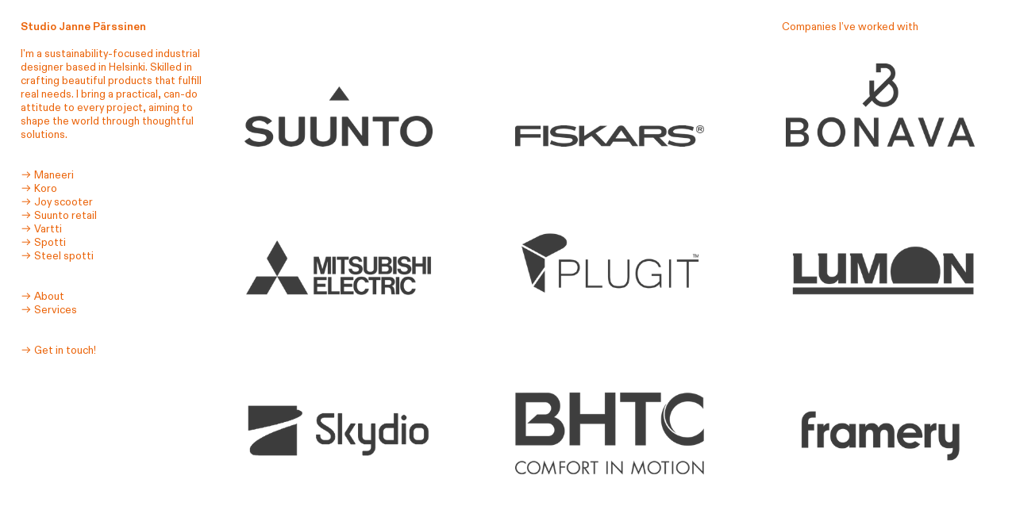

--- FILE ---
content_type: text/html; charset=UTF-8
request_url: https://janneparssinen.com/Companies
body_size: 25128
content:
<!DOCTYPE html>
<!-- 

        Running on cargo.site

-->
<html lang="en" data-predefined-style="true" data-css-presets="true" data-css-preset data-typography-preset>
	<head>
<script>
				var __cargo_context__ = 'live';
				var __cargo_js_ver__ = 'c=3451682563';
				var __cargo_maint__ = false;
				
				
			</script>
					<meta http-equiv="X-UA-Compatible" content="IE=edge,chrome=1">
		<meta http-equiv="Content-Type" content="text/html; charset=utf-8">
		<meta name="viewport" content="initial-scale=1.0, maximum-scale=1.0, user-scalable=no">
		
			<meta name="robots" content="index,follow">
		<title>Companies — Janne Pärssinen</title>
		<meta name="description" content="Companies I’ve worked with">
				<meta name="twitter:card" content="summary_large_image">
		<meta name="twitter:title" content="Companies — Janne Pärssinen">
		<meta name="twitter:description" content="Companies I’ve worked with">
		<meta name="twitter:image" content="https://freight.cargo.site/w/1200/i/3bf191d01a43e353fca1a7b403191b30c51315d582ddb90bd47eb266239d0fc0/1841px-Suunto-logo-2.svg.png">
		<meta property="og:locale" content="en_US">
		<meta property="og:title" content="Companies — Janne Pärssinen">
		<meta property="og:description" content="Companies I’ve worked with">
		<meta property="og:url" content="https://janneparssinen.com/Companies">
		<meta property="og:image" content="https://freight.cargo.site/w/1200/i/3bf191d01a43e353fca1a7b403191b30c51315d582ddb90bd47eb266239d0fc0/1841px-Suunto-logo-2.svg.png">
		<meta property="og:type" content="website">

		<link rel="preconnect" href="https://static.cargo.site" crossorigin>
		<link rel="preconnect" href="https://freight.cargo.site" crossorigin>
				<link rel="preconnect" href="https://type.cargo.site" crossorigin>

		<!--<link rel="preload" href="https://static.cargo.site/assets/social/IconFont-Regular-0.9.3.woff2" as="font" type="font/woff" crossorigin>-->

		

		<link href="https://freight.cargo.site/t/original/i/ca46071d985134b1c4ff7e3440dab2541e3560c820cf585257f9eee95a0c6c79/jannefavicon.ico" rel="shortcut icon">
		<link href="https://janneparssinen.com/rss" rel="alternate" type="application/rss+xml" title="Janne Pärssinen feed">

		<link href="https://janneparssinen.com/stylesheet?c=3451682563&1767795059" id="member_stylesheet" rel="stylesheet" type="text/css" />
<style id="">@font-face{font-family:Icons;src:url(https://static.cargo.site/assets/social/IconFont-Regular-0.9.3.woff2);unicode-range:U+E000-E15C,U+F0000,U+FE0E}@font-face{font-family:Icons;src:url(https://static.cargo.site/assets/social/IconFont-Regular-0.9.3.woff2);font-weight:240;unicode-range:U+E000-E15C,U+F0000,U+FE0E}@font-face{font-family:Icons;src:url(https://static.cargo.site/assets/social/IconFont-Regular-0.9.3.woff2);unicode-range:U+E000-E15C,U+F0000,U+FE0E;font-weight:400}@font-face{font-family:Icons;src:url(https://static.cargo.site/assets/social/IconFont-Regular-0.9.3.woff2);unicode-range:U+E000-E15C,U+F0000,U+FE0E;font-weight:600}@font-face{font-family:Icons;src:url(https://static.cargo.site/assets/social/IconFont-Regular-0.9.3.woff2);unicode-range:U+E000-E15C,U+F0000,U+FE0E;font-weight:800}@font-face{font-family:Icons;src:url(https://static.cargo.site/assets/social/IconFont-Regular-0.9.3.woff2);unicode-range:U+E000-E15C,U+F0000,U+FE0E;font-style:italic}@font-face{font-family:Icons;src:url(https://static.cargo.site/assets/social/IconFont-Regular-0.9.3.woff2);unicode-range:U+E000-E15C,U+F0000,U+FE0E;font-weight:200;font-style:italic}@font-face{font-family:Icons;src:url(https://static.cargo.site/assets/social/IconFont-Regular-0.9.3.woff2);unicode-range:U+E000-E15C,U+F0000,U+FE0E;font-weight:400;font-style:italic}@font-face{font-family:Icons;src:url(https://static.cargo.site/assets/social/IconFont-Regular-0.9.3.woff2);unicode-range:U+E000-E15C,U+F0000,U+FE0E;font-weight:600;font-style:italic}@font-face{font-family:Icons;src:url(https://static.cargo.site/assets/social/IconFont-Regular-0.9.3.woff2);unicode-range:U+E000-E15C,U+F0000,U+FE0E;font-weight:800;font-style:italic}body.iconfont-loading,body.iconfont-loading *{color:transparent!important}body{-moz-osx-font-smoothing:grayscale;-webkit-font-smoothing:antialiased;-webkit-text-size-adjust:none}body.no-scroll{overflow:hidden}/*!
 * Content
 */.page{word-wrap:break-word}:focus{outline:0}.pointer-events-none{pointer-events:none}.pointer-events-auto{pointer-events:auto}.pointer-events-none .page_content .audio-player,.pointer-events-none .page_content .shop_product,.pointer-events-none .page_content a,.pointer-events-none .page_content audio,.pointer-events-none .page_content button,.pointer-events-none .page_content details,.pointer-events-none .page_content iframe,.pointer-events-none .page_content img,.pointer-events-none .page_content input,.pointer-events-none .page_content video{pointer-events:auto}.pointer-events-none .page_content *>a,.pointer-events-none .page_content>a{position:relative}s *{text-transform:inherit}#toolset{position:fixed;bottom:10px;right:10px;z-index:8}.mobile #toolset,.template_site_inframe #toolset{display:none}#toolset a{display:block;height:24px;width:24px;margin:0;padding:0;text-decoration:none;background:rgba(0,0,0,.2)}#toolset a:hover{background:rgba(0,0,0,.8)}[data-adminview] #toolset a,[data-adminview] #toolset_admin a{background:rgba(0,0,0,.04);pointer-events:none;cursor:default}#toolset_admin a:active{background:rgba(0,0,0,.7)}#toolset_admin a svg>*{transform:scale(1.1) translate(0,-.5px);transform-origin:50% 50%}#toolset_admin a svg{pointer-events:none;width:100%!important;height:auto!important}#following-container{overflow:auto;-webkit-overflow-scrolling:touch}#following-container iframe{height:100%;width:100%;position:absolute;top:0;left:0;right:0;bottom:0}:root{--following-width:-400px;--following-animation-duration:450ms}@keyframes following-open{0%{transform:translateX(0)}100%{transform:translateX(var(--following-width))}}@keyframes following-open-inverse{0%{transform:translateX(0)}100%{transform:translateX(calc(-1 * var(--following-width)))}}@keyframes following-close{0%{transform:translateX(var(--following-width))}100%{transform:translateX(0)}}@keyframes following-close-inverse{0%{transform:translateX(calc(-1 * var(--following-width)))}100%{transform:translateX(0)}}body.animate-left{animation:following-open var(--following-animation-duration);animation-fill-mode:both;animation-timing-function:cubic-bezier(.24,1,.29,1)}#following-container.animate-left{animation:following-close-inverse var(--following-animation-duration);animation-fill-mode:both;animation-timing-function:cubic-bezier(.24,1,.29,1)}#following-container.animate-left #following-frame{animation:following-close var(--following-animation-duration);animation-fill-mode:both;animation-timing-function:cubic-bezier(.24,1,.29,1)}body.animate-right{animation:following-close var(--following-animation-duration);animation-fill-mode:both;animation-timing-function:cubic-bezier(.24,1,.29,1)}#following-container.animate-right{animation:following-open-inverse var(--following-animation-duration);animation-fill-mode:both;animation-timing-function:cubic-bezier(.24,1,.29,1)}#following-container.animate-right #following-frame{animation:following-open var(--following-animation-duration);animation-fill-mode:both;animation-timing-function:cubic-bezier(.24,1,.29,1)}.slick-slider{position:relative;display:block;-moz-box-sizing:border-box;box-sizing:border-box;-webkit-user-select:none;-moz-user-select:none;-ms-user-select:none;user-select:none;-webkit-touch-callout:none;-khtml-user-select:none;-ms-touch-action:pan-y;touch-action:pan-y;-webkit-tap-highlight-color:transparent}.slick-list{position:relative;display:block;overflow:hidden;margin:0;padding:0}.slick-list:focus{outline:0}.slick-list.dragging{cursor:pointer;cursor:hand}.slick-slider .slick-list,.slick-slider .slick-track{transform:translate3d(0,0,0);will-change:transform}.slick-track{position:relative;top:0;left:0;display:block}.slick-track:after,.slick-track:before{display:table;content:'';width:1px;height:1px;margin-top:-1px;margin-left:-1px}.slick-track:after{clear:both}.slick-loading .slick-track{visibility:hidden}.slick-slide{display:none;float:left;height:100%;min-height:1px}[dir=rtl] .slick-slide{float:right}.content .slick-slide img{display:inline-block}.content .slick-slide img:not(.image-zoom){cursor:pointer}.content .scrub .slick-list,.content .scrub .slick-slide img:not(.image-zoom){cursor:ew-resize}body.slideshow-scrub-dragging *{cursor:ew-resize!important}.content .slick-slide img:not([src]),.content .slick-slide img[src='']{width:100%;height:auto}.slick-slide.slick-loading img{display:none}.slick-slide.dragging img{pointer-events:none}.slick-initialized .slick-slide{display:block}.slick-loading .slick-slide{visibility:hidden}.slick-vertical .slick-slide{display:block;height:auto;border:1px solid transparent}.slick-arrow.slick-hidden{display:none}.slick-arrow{position:absolute;z-index:9;width:0;top:0;height:100%;cursor:pointer;will-change:opacity;-webkit-transition:opacity 333ms cubic-bezier(.4,0,.22,1);transition:opacity 333ms cubic-bezier(.4,0,.22,1)}.slick-arrow.hidden{opacity:0}.slick-arrow svg{position:absolute;width:36px;height:36px;top:0;left:0;right:0;bottom:0;margin:auto;transform:translate(.25px,.25px)}.slick-arrow svg.right-arrow{transform:translate(.25px,.25px) scaleX(-1)}.slick-arrow svg:active{opacity:.75}.slick-arrow svg .arrow-shape{fill:none!important;stroke:#fff;stroke-linecap:square}.slick-arrow svg .arrow-outline{fill:none!important;stroke-width:2.5px;stroke:rgba(0,0,0,.6);stroke-linecap:square}.slick-arrow.slick-next{right:0;text-align:right}.slick-next svg,.wallpaper-navigation .slick-next svg{margin-right:10px}.mobile .slick-next svg{margin-right:10px}.slick-arrow.slick-prev{text-align:left}.slick-prev svg,.wallpaper-navigation .slick-prev svg{margin-left:10px}.mobile .slick-prev svg{margin-left:10px}.loading_animation{display:none;vertical-align:middle;z-index:15;line-height:0;pointer-events:none;border-radius:100%}.loading_animation.hidden{display:none}.loading_animation.pulsing{opacity:0;display:inline-block;animation-delay:.1s;-webkit-animation-delay:.1s;-moz-animation-delay:.1s;animation-duration:12s;animation-iteration-count:infinite;animation:fade-pulse-in .5s ease-in-out;-moz-animation:fade-pulse-in .5s ease-in-out;-webkit-animation:fade-pulse-in .5s ease-in-out;-webkit-animation-fill-mode:forwards;-moz-animation-fill-mode:forwards;animation-fill-mode:forwards}.loading_animation.pulsing.no-delay{animation-delay:0s;-webkit-animation-delay:0s;-moz-animation-delay:0s}.loading_animation div{border-radius:100%}.loading_animation div svg{max-width:100%;height:auto}.loading_animation div,.loading_animation div svg{width:20px;height:20px}.loading_animation.full-width svg{width:100%;height:auto}.loading_animation.full-width.big svg{width:100px;height:100px}.loading_animation div svg>*{fill:#ccc}.loading_animation div{-webkit-animation:spin-loading 12s ease-out;-webkit-animation-iteration-count:infinite;-moz-animation:spin-loading 12s ease-out;-moz-animation-iteration-count:infinite;animation:spin-loading 12s ease-out;animation-iteration-count:infinite}.loading_animation.hidden{display:none}[data-backdrop] .loading_animation{position:absolute;top:15px;left:15px;z-index:99}.loading_animation.position-absolute.middle{top:calc(50% - 10px);left:calc(50% - 10px)}.loading_animation.position-absolute.topleft{top:0;left:0}.loading_animation.position-absolute.middleright{top:calc(50% - 10px);right:1rem}.loading_animation.position-absolute.middleleft{top:calc(50% - 10px);left:1rem}.loading_animation.gray div svg>*{fill:#999}.loading_animation.gray-dark div svg>*{fill:#666}.loading_animation.gray-darker div svg>*{fill:#555}.loading_animation.gray-light div svg>*{fill:#ccc}.loading_animation.white div svg>*{fill:rgba(255,255,255,.85)}.loading_animation.blue div svg>*{fill:#698fff}.loading_animation.inline{display:inline-block;margin-bottom:.5ex}.loading_animation.inline.left{margin-right:.5ex}@-webkit-keyframes fade-pulse-in{0%{opacity:0}50%{opacity:.5}100%{opacity:1}}@-moz-keyframes fade-pulse-in{0%{opacity:0}50%{opacity:.5}100%{opacity:1}}@keyframes fade-pulse-in{0%{opacity:0}50%{opacity:.5}100%{opacity:1}}@-webkit-keyframes pulsate{0%{opacity:1}50%{opacity:0}100%{opacity:1}}@-moz-keyframes pulsate{0%{opacity:1}50%{opacity:0}100%{opacity:1}}@keyframes pulsate{0%{opacity:1}50%{opacity:0}100%{opacity:1}}@-webkit-keyframes spin-loading{0%{transform:rotate(0)}9%{transform:rotate(1050deg)}18%{transform:rotate(-1090deg)}20%{transform:rotate(-1080deg)}23%{transform:rotate(-1080deg)}28%{transform:rotate(-1095deg)}29%{transform:rotate(-1065deg)}34%{transform:rotate(-1080deg)}35%{transform:rotate(-1050deg)}40%{transform:rotate(-1065deg)}41%{transform:rotate(-1035deg)}44%{transform:rotate(-1035deg)}47%{transform:rotate(-2160deg)}50%{transform:rotate(-2160deg)}56%{transform:rotate(45deg)}60%{transform:rotate(45deg)}80%{transform:rotate(6120deg)}100%{transform:rotate(0)}}@keyframes spin-loading{0%{transform:rotate(0)}9%{transform:rotate(1050deg)}18%{transform:rotate(-1090deg)}20%{transform:rotate(-1080deg)}23%{transform:rotate(-1080deg)}28%{transform:rotate(-1095deg)}29%{transform:rotate(-1065deg)}34%{transform:rotate(-1080deg)}35%{transform:rotate(-1050deg)}40%{transform:rotate(-1065deg)}41%{transform:rotate(-1035deg)}44%{transform:rotate(-1035deg)}47%{transform:rotate(-2160deg)}50%{transform:rotate(-2160deg)}56%{transform:rotate(45deg)}60%{transform:rotate(45deg)}80%{transform:rotate(6120deg)}100%{transform:rotate(0)}}[grid-row]{align-items:flex-start;box-sizing:border-box;display:-webkit-box;display:-webkit-flex;display:-ms-flexbox;display:flex;-webkit-flex-wrap:wrap;-ms-flex-wrap:wrap;flex-wrap:wrap}[grid-col]{box-sizing:border-box}[grid-row] [grid-col].empty:after{content:"\0000A0";cursor:text}body.mobile[data-adminview=content-editproject] [grid-row] [grid-col].empty:after{display:none}[grid-col=auto]{-webkit-box-flex:1;-webkit-flex:1;-ms-flex:1;flex:1}[grid-col=x12]{width:100%}[grid-col=x11]{width:50%}[grid-col=x10]{width:33.33%}[grid-col=x9]{width:25%}[grid-col=x8]{width:20%}[grid-col=x7]{width:16.666666667%}[grid-col=x6]{width:14.285714286%}[grid-col=x5]{width:12.5%}[grid-col=x4]{width:11.111111111%}[grid-col=x3]{width:10%}[grid-col=x2]{width:9.090909091%}[grid-col=x1]{width:8.333333333%}[grid-col="1"]{width:8.33333%}[grid-col="2"]{width:16.66667%}[grid-col="3"]{width:25%}[grid-col="4"]{width:33.33333%}[grid-col="5"]{width:41.66667%}[grid-col="6"]{width:50%}[grid-col="7"]{width:58.33333%}[grid-col="8"]{width:66.66667%}[grid-col="9"]{width:75%}[grid-col="10"]{width:83.33333%}[grid-col="11"]{width:91.66667%}[grid-col="12"]{width:100%}body.mobile [grid-responsive] [grid-col]{width:100%;-webkit-box-flex:none;-webkit-flex:none;-ms-flex:none;flex:none}[data-ce-host=true][contenteditable=true] [grid-pad]{pointer-events:none}[data-ce-host=true][contenteditable=true] [grid-pad]>*{pointer-events:auto}[grid-pad="0"]{padding:0}[grid-pad="0.25"]{padding:.125rem}[grid-pad="0.5"]{padding:.25rem}[grid-pad="0.75"]{padding:.375rem}[grid-pad="1"]{padding:.5rem}[grid-pad="1.25"]{padding:.625rem}[grid-pad="1.5"]{padding:.75rem}[grid-pad="1.75"]{padding:.875rem}[grid-pad="2"]{padding:1rem}[grid-pad="2.5"]{padding:1.25rem}[grid-pad="3"]{padding:1.5rem}[grid-pad="3.5"]{padding:1.75rem}[grid-pad="4"]{padding:2rem}[grid-pad="5"]{padding:2.5rem}[grid-pad="6"]{padding:3rem}[grid-pad="7"]{padding:3.5rem}[grid-pad="8"]{padding:4rem}[grid-pad="9"]{padding:4.5rem}[grid-pad="10"]{padding:5rem}[grid-gutter="0"]{margin:0}[grid-gutter="0.5"]{margin:-.25rem}[grid-gutter="1"]{margin:-.5rem}[grid-gutter="1.5"]{margin:-.75rem}[grid-gutter="2"]{margin:-1rem}[grid-gutter="2.5"]{margin:-1.25rem}[grid-gutter="3"]{margin:-1.5rem}[grid-gutter="3.5"]{margin:-1.75rem}[grid-gutter="4"]{margin:-2rem}[grid-gutter="5"]{margin:-2.5rem}[grid-gutter="6"]{margin:-3rem}[grid-gutter="7"]{margin:-3.5rem}[grid-gutter="8"]{margin:-4rem}[grid-gutter="10"]{margin:-5rem}[grid-gutter="12"]{margin:-6rem}[grid-gutter="14"]{margin:-7rem}[grid-gutter="16"]{margin:-8rem}[grid-gutter="18"]{margin:-9rem}[grid-gutter="20"]{margin:-10rem}small{max-width:100%;text-decoration:inherit}img:not([src]),img[src='']{outline:1px solid rgba(177,177,177,.4);outline-offset:-1px;content:url([data-uri])}img.image-zoom{cursor:-webkit-zoom-in;cursor:-moz-zoom-in;cursor:zoom-in}#imprimatur{color:#333;font-size:10px;font-family:-apple-system,BlinkMacSystemFont,"Segoe UI",Roboto,Oxygen,Ubuntu,Cantarell,"Open Sans","Helvetica Neue",sans-serif,"Sans Serif",Icons;/*!System*/position:fixed;opacity:.3;right:-28px;bottom:160px;transform:rotate(270deg);-ms-transform:rotate(270deg);-webkit-transform:rotate(270deg);z-index:8;text-transform:uppercase;color:#999;opacity:.5;padding-bottom:2px;text-decoration:none}.mobile #imprimatur{display:none}bodycopy cargo-link a{font-family:-apple-system,BlinkMacSystemFont,"Segoe UI",Roboto,Oxygen,Ubuntu,Cantarell,"Open Sans","Helvetica Neue",sans-serif,"Sans Serif",Icons;/*!System*/font-size:12px;font-style:normal;font-weight:400;transform:rotate(270deg);text-decoration:none;position:fixed!important;right:-27px;bottom:100px;text-decoration:none;letter-spacing:normal;background:0 0;border:0;border-bottom:0;outline:0}/*! PhotoSwipe Default UI CSS by Dmitry Semenov | photoswipe.com | MIT license */.pswp--has_mouse .pswp__button--arrow--left,.pswp--has_mouse .pswp__button--arrow--right,.pswp__ui{visibility:visible}.pswp--minimal--dark .pswp__top-bar,.pswp__button{background:0 0}.pswp,.pswp__bg,.pswp__container,.pswp__img--placeholder,.pswp__zoom-wrap,.quick-view-navigation{-webkit-backface-visibility:hidden}.pswp__button{cursor:pointer;opacity:1;-webkit-appearance:none;transition:opacity .2s;-webkit-box-shadow:none;box-shadow:none}.pswp__button-close>svg{top:10px;right:10px;margin-left:auto}.pswp--touch .quick-view-navigation{display:none}.pswp__ui{-webkit-font-smoothing:auto;opacity:1;z-index:1550}.quick-view-navigation{will-change:opacity;-webkit-transition:opacity 333ms cubic-bezier(.4,0,.22,1);transition:opacity 333ms cubic-bezier(.4,0,.22,1)}.quick-view-navigation .pswp__group .pswp__button{pointer-events:auto}.pswp__button>svg{position:absolute;width:36px;height:36px}.quick-view-navigation .pswp__group:active svg{opacity:.75}.pswp__button svg .shape-shape{fill:#fff}.pswp__button svg .shape-outline{fill:#000}.pswp__button-prev>svg{top:0;bottom:0;left:10px;margin:auto}.pswp__button-next>svg{top:0;bottom:0;right:10px;margin:auto}.quick-view-navigation .pswp__group .pswp__button-prev{position:absolute;left:0;top:0;width:0;height:100%}.quick-view-navigation .pswp__group .pswp__button-next{position:absolute;right:0;top:0;width:0;height:100%}.quick-view-navigation .close-button,.quick-view-navigation .left-arrow,.quick-view-navigation .right-arrow{transform:translate(.25px,.25px)}.quick-view-navigation .right-arrow{transform:translate(.25px,.25px) scaleX(-1)}.pswp__button svg .shape-outline{fill:transparent!important;stroke:#000;stroke-width:2.5px;stroke-linecap:square}.pswp__button svg .shape-shape{fill:transparent!important;stroke:#fff;stroke-width:1.5px;stroke-linecap:square}.pswp__bg,.pswp__scroll-wrap,.pswp__zoom-wrap{width:100%;position:absolute}.quick-view-navigation .pswp__group .pswp__button-close{margin:0}.pswp__container,.pswp__item,.pswp__zoom-wrap{right:0;bottom:0;top:0;position:absolute;left:0}.pswp__ui--hidden .pswp__button{opacity:.001}.pswp__ui--hidden .pswp__button,.pswp__ui--hidden .pswp__button *{pointer-events:none}.pswp .pswp__ui.pswp__ui--displaynone{display:none}.pswp__element--disabled{display:none!important}/*! PhotoSwipe main CSS by Dmitry Semenov | photoswipe.com | MIT license */.pswp{position:fixed;display:none;height:100%;width:100%;top:0;left:0;right:0;bottom:0;margin:auto;-ms-touch-action:none;touch-action:none;z-index:9999999;-webkit-text-size-adjust:100%;line-height:initial;letter-spacing:initial;outline:0}.pswp img{max-width:none}.pswp--zoom-disabled .pswp__img{cursor:default!important}.pswp--animate_opacity{opacity:.001;will-change:opacity;-webkit-transition:opacity 333ms cubic-bezier(.4,0,.22,1);transition:opacity 333ms cubic-bezier(.4,0,.22,1)}.pswp--open{display:block}.pswp--zoom-allowed .pswp__img{cursor:-webkit-zoom-in;cursor:-moz-zoom-in;cursor:zoom-in}.pswp--zoomed-in .pswp__img{cursor:-webkit-grab;cursor:-moz-grab;cursor:grab}.pswp--dragging .pswp__img{cursor:-webkit-grabbing;cursor:-moz-grabbing;cursor:grabbing}.pswp__bg{left:0;top:0;height:100%;opacity:0;transform:translateZ(0);will-change:opacity}.pswp__scroll-wrap{left:0;top:0;height:100%}.pswp__container,.pswp__zoom-wrap{-ms-touch-action:none;touch-action:none}.pswp__container,.pswp__img{-webkit-user-select:none;-moz-user-select:none;-ms-user-select:none;user-select:none;-webkit-tap-highlight-color:transparent;-webkit-touch-callout:none}.pswp__zoom-wrap{-webkit-transform-origin:left top;-ms-transform-origin:left top;transform-origin:left top;-webkit-transition:-webkit-transform 222ms cubic-bezier(.4,0,.22,1);transition:transform 222ms cubic-bezier(.4,0,.22,1)}.pswp__bg{-webkit-transition:opacity 222ms cubic-bezier(.4,0,.22,1);transition:opacity 222ms cubic-bezier(.4,0,.22,1)}.pswp--animated-in .pswp__bg,.pswp--animated-in .pswp__zoom-wrap{-webkit-transition:none;transition:none}.pswp--hide-overflow .pswp__scroll-wrap,.pswp--hide-overflow.pswp{overflow:hidden}.pswp__img{position:absolute;width:auto;height:auto;top:0;left:0}.pswp__img--placeholder--blank{background:#222}.pswp--ie .pswp__img{width:100%!important;height:auto!important;left:0;top:0}.pswp__ui--idle{opacity:0}.pswp__error-msg{position:absolute;left:0;top:50%;width:100%;text-align:center;font-size:14px;line-height:16px;margin-top:-8px;color:#ccc}.pswp__error-msg a{color:#ccc;text-decoration:underline}.pswp__error-msg{font-family:-apple-system,BlinkMacSystemFont,"Segoe UI",Roboto,Oxygen,Ubuntu,Cantarell,"Open Sans","Helvetica Neue",sans-serif}.quick-view.mouse-down .iframe-item{pointer-events:none!important}.quick-view-caption-positioner{pointer-events:none;width:100%;height:100%}.quick-view-caption-wrapper{margin:auto;position:absolute;bottom:0;left:0;right:0}.quick-view-horizontal-align-left .quick-view-caption-wrapper{margin-left:0}.quick-view-horizontal-align-right .quick-view-caption-wrapper{margin-right:0}[data-quick-view-caption]{transition:.1s opacity ease-in-out;position:absolute;bottom:0;left:0;right:0}.quick-view-horizontal-align-left [data-quick-view-caption]{text-align:left}.quick-view-horizontal-align-right [data-quick-view-caption]{text-align:right}.quick-view-caption{transition:.1s opacity ease-in-out}.quick-view-caption>*{display:inline-block}.quick-view-caption *{pointer-events:auto}.quick-view-caption.hidden{opacity:0}.shop_product .dropdown_wrapper{flex:0 0 100%;position:relative}.shop_product select{appearance:none;-moz-appearance:none;-webkit-appearance:none;outline:0;-webkit-font-smoothing:antialiased;-moz-osx-font-smoothing:grayscale;cursor:pointer;border-radius:0;white-space:nowrap;overflow:hidden!important;text-overflow:ellipsis}.shop_product select.dropdown::-ms-expand{display:none}.shop_product a{cursor:pointer;border-bottom:none;text-decoration:none}.shop_product a.out-of-stock{pointer-events:none}body.audio-player-dragging *{cursor:ew-resize!important}.audio-player{display:inline-flex;flex:1 0 calc(100% - 2px);width:calc(100% - 2px)}.audio-player .button{height:100%;flex:0 0 3.3rem;display:flex}.audio-player .separator{left:3.3rem;height:100%}.audio-player .buffer{width:0%;height:100%;transition:left .3s linear,width .3s linear}.audio-player.seeking .buffer{transition:left 0s,width 0s}.audio-player.seeking{user-select:none;-webkit-user-select:none;cursor:ew-resize}.audio-player.seeking *{user-select:none;-webkit-user-select:none;cursor:ew-resize}.audio-player .bar{overflow:hidden;display:flex;justify-content:space-between;align-content:center;flex-grow:1}.audio-player .progress{width:0%;height:100%;transition:width .3s linear}.audio-player.seeking .progress{transition:width 0s}.audio-player .pause,.audio-player .play{cursor:pointer;height:100%}.audio-player .note-icon{margin:auto 0;order:2;flex:0 1 auto}.audio-player .title{white-space:nowrap;overflow:hidden;text-overflow:ellipsis;pointer-events:none;user-select:none;padding:.5rem 0 .5rem 1rem;margin:auto auto auto 0;flex:0 3 auto;min-width:0;width:100%}.audio-player .total-time{flex:0 1 auto;margin:auto 0}.audio-player .current-time,.audio-player .play-text{flex:0 1 auto;margin:auto 0}.audio-player .stream-anim{user-select:none;margin:auto auto auto 0}.audio-player .stream-anim span{display:inline-block}.audio-player .buffer,.audio-player .current-time,.audio-player .note-svg,.audio-player .play-text,.audio-player .separator,.audio-player .total-time{user-select:none;pointer-events:none}.audio-player .buffer,.audio-player .play-text,.audio-player .progress{position:absolute}.audio-player,.audio-player .bar,.audio-player .button,.audio-player .current-time,.audio-player .note-icon,.audio-player .pause,.audio-player .play,.audio-player .total-time{position:relative}body.mobile .audio-player,body.mobile .audio-player *{-webkit-touch-callout:none}#standalone-admin-frame{border:0;width:400px;position:absolute;right:0;top:0;height:100vh;z-index:99}body[standalone-admin=true] #standalone-admin-frame{transform:translate(0,0)}body[standalone-admin=true] .main_container{width:calc(100% - 400px)}body[standalone-admin=false] #standalone-admin-frame{transform:translate(100%,0)}body[standalone-admin=false] .main_container{width:100%}.toggle_standaloneAdmin{position:fixed;top:0;right:400px;height:40px;width:40px;z-index:999;cursor:pointer;background-color:rgba(0,0,0,.4)}.toggle_standaloneAdmin:active{opacity:.7}body[standalone-admin=false] .toggle_standaloneAdmin{right:0}.toggle_standaloneAdmin *{color:#fff;fill:#fff}.toggle_standaloneAdmin svg{padding:6px;width:100%;height:100%;opacity:.85}body[standalone-admin=false] .toggle_standaloneAdmin #close,body[standalone-admin=true] .toggle_standaloneAdmin #backdropsettings{display:none}.toggle_standaloneAdmin>div{width:100%;height:100%}#admin_toggle_button{position:fixed;top:50%;transform:translate(0,-50%);right:400px;height:36px;width:12px;z-index:999;cursor:pointer;background-color:rgba(0,0,0,.09);padding-left:2px;margin-right:5px}#admin_toggle_button .bar{content:'';background:rgba(0,0,0,.09);position:fixed;width:5px;bottom:0;top:0;z-index:10}#admin_toggle_button:active{background:rgba(0,0,0,.065)}#admin_toggle_button *{color:#fff;fill:#fff}#admin_toggle_button svg{padding:0;width:16px;height:36px;margin-left:1px;opacity:1}#admin_toggle_button svg *{fill:#fff;opacity:1}#admin_toggle_button[data-state=closed] .toggle_admin_close{display:none}#admin_toggle_button[data-state=closed],#admin_toggle_button[data-state=closed] .toggle_admin_open{width:20px;cursor:pointer;margin:0}#admin_toggle_button[data-state=closed] svg{margin-left:2px}#admin_toggle_button[data-state=open] .toggle_admin_open{display:none}select,select *{text-rendering:auto!important}b b{font-weight:inherit}*{-webkit-box-sizing:border-box;-moz-box-sizing:border-box;box-sizing:border-box}customhtml>*{position:relative;z-index:10}body,html{min-height:100vh;margin:0;padding:0}html{touch-action:manipulation;position:relative;background-color:#fff}.main_container{min-height:100vh;width:100%;overflow:hidden}.container{display:-webkit-box;display:-webkit-flex;display:-moz-box;display:-ms-flexbox;display:flex;-webkit-flex-wrap:wrap;-moz-flex-wrap:wrap;-ms-flex-wrap:wrap;flex-wrap:wrap;max-width:100%;width:100%;overflow:visible}.container{align-items:flex-start;-webkit-align-items:flex-start}.page{z-index:2}.page ul li>text-limit{display:block}.content,.content_container,.pinned{-webkit-flex:1 0 auto;-moz-flex:1 0 auto;-ms-flex:1 0 auto;flex:1 0 auto;max-width:100%}.content_container{width:100%}.content_container.full_height{min-height:100vh}.page_background{position:absolute;top:0;left:0;width:100%;height:100%}.page_container{position:relative;overflow:visible;width:100%}.backdrop{position:absolute;top:0;z-index:1;width:100%;height:100%;max-height:100vh}.backdrop>div{position:absolute;top:0;left:0;width:100%;height:100%;-webkit-backface-visibility:hidden;backface-visibility:hidden;transform:translate3d(0,0,0);contain:strict}[data-backdrop].backdrop>div[data-overflowing]{max-height:100vh;position:absolute;top:0;left:0}body.mobile [split-responsive]{display:flex;flex-direction:column}body.mobile [split-responsive] .container{width:100%;order:2}body.mobile [split-responsive] .backdrop{position:relative;height:50vh;width:100%;order:1}body.mobile [split-responsive] [data-auxiliary].backdrop{position:absolute;height:50vh;width:100%;order:1}.page{position:relative;z-index:2}img[data-align=left]{float:left}img[data-align=right]{float:right}[data-rotation]{transform-origin:center center}.content .page_content:not([contenteditable=true]) [data-draggable]{pointer-events:auto!important;backface-visibility:hidden}.preserve-3d{-moz-transform-style:preserve-3d;transform-style:preserve-3d}.content .page_content:not([contenteditable=true]) [data-draggable] iframe{pointer-events:none!important}.dragging-active iframe{pointer-events:none!important}.content .page_content:not([contenteditable=true]) [data-draggable]:active{opacity:1}.content .scroll-transition-fade{transition:transform 1s ease-in-out,opacity .8s ease-in-out}.content .scroll-transition-fade.below-viewport{opacity:0;transform:translateY(40px)}.mobile.full_width .page_container:not([split-layout]) .container_width{width:100%}[data-view=pinned_bottom] .bottom_pin_invisibility{visibility:hidden}.pinned{position:relative;width:100%}.pinned .page_container.accommodate:not(.fixed):not(.overlay){z-index:2}.pinned .page_container.overlay{position:absolute;z-index:4}.pinned .page_container.overlay.fixed{position:fixed}.pinned .page_container.overlay.fixed .page{max-height:100vh;-webkit-overflow-scrolling:touch}.pinned .page_container.overlay.fixed .page.allow-scroll{overflow-y:auto;overflow-x:hidden}.pinned .page_container.overlay.fixed .page.allow-scroll{align-items:flex-start;-webkit-align-items:flex-start}.pinned .page_container .page.allow-scroll::-webkit-scrollbar{width:0;background:0 0;display:none}.pinned.pinned_top .page_container.overlay{left:0;top:0}.pinned.pinned_bottom .page_container.overlay{left:0;bottom:0}div[data-container=set]:empty{margin-top:1px}.thumbnails{position:relative;z-index:1}[thumbnails=grid]{align-items:baseline}[thumbnails=justify] .thumbnail{box-sizing:content-box}[thumbnails][data-padding-zero] .thumbnail{margin-bottom:-1px}[thumbnails=montessori] .thumbnail{pointer-events:auto;position:absolute}[thumbnails] .thumbnail>a{display:block;text-decoration:none}[thumbnails=montessori]{height:0}[thumbnails][data-resizing],[thumbnails][data-resizing] *{cursor:nwse-resize}[thumbnails] .thumbnail .resize-handle{cursor:nwse-resize;width:26px;height:26px;padding:5px;position:absolute;opacity:.75;right:-1px;bottom:-1px;z-index:100}[thumbnails][data-resizing] .resize-handle{display:none}[thumbnails] .thumbnail .resize-handle svg{position:absolute;top:0;left:0}[thumbnails] .thumbnail .resize-handle:hover{opacity:1}[data-can-move].thumbnail .resize-handle svg .resize_path_outline{fill:#fff}[data-can-move].thumbnail .resize-handle svg .resize_path{fill:#000}[thumbnails=montessori] .thumbnail_sizer{height:0;width:100%;position:relative;padding-bottom:100%;pointer-events:none}[thumbnails] .thumbnail img{display:block;min-height:3px;margin-bottom:0}[thumbnails] .thumbnail img:not([src]),img[src=""]{margin:0!important;width:100%;min-height:3px;height:100%!important;position:absolute}[aspect-ratio="1x1"].thumb_image{height:0;padding-bottom:100%;overflow:hidden}[aspect-ratio="4x3"].thumb_image{height:0;padding-bottom:75%;overflow:hidden}[aspect-ratio="16x9"].thumb_image{height:0;padding-bottom:56.25%;overflow:hidden}[thumbnails] .thumb_image{width:100%;position:relative}[thumbnails][thumbnail-vertical-align=top]{align-items:flex-start}[thumbnails][thumbnail-vertical-align=middle]{align-items:center}[thumbnails][thumbnail-vertical-align=bottom]{align-items:baseline}[thumbnails][thumbnail-horizontal-align=left]{justify-content:flex-start}[thumbnails][thumbnail-horizontal-align=middle]{justify-content:center}[thumbnails][thumbnail-horizontal-align=right]{justify-content:flex-end}.thumb_image.default_image>svg{position:absolute;top:0;left:0;bottom:0;right:0;width:100%;height:100%}.thumb_image.default_image{outline:1px solid #ccc;outline-offset:-1px;position:relative}.mobile.full_width [data-view=Thumbnail] .thumbnails_width{width:100%}.content [data-draggable] a:active,.content [data-draggable] img:active{opacity:initial}.content .draggable-dragging{opacity:initial}[data-draggable].draggable_visible{visibility:visible}[data-draggable].draggable_hidden{visibility:hidden}.gallery_card [data-draggable],.marquee [data-draggable]{visibility:inherit}[data-draggable]{visibility:visible;background-color:rgba(0,0,0,.003)}#site_menu_panel_container .image-gallery:not(.initialized){height:0;padding-bottom:100%;min-height:initial}.image-gallery:not(.initialized){min-height:100vh;visibility:hidden;width:100%}.image-gallery .gallery_card img{display:block;width:100%;height:auto}.image-gallery .gallery_card{transform-origin:center}.image-gallery .gallery_card.dragging{opacity:.1;transform:initial!important}.image-gallery:not([image-gallery=slideshow]) .gallery_card iframe:only-child,.image-gallery:not([image-gallery=slideshow]) .gallery_card video:only-child{width:100%;height:100%;top:0;left:0;position:absolute}.image-gallery[image-gallery=slideshow] .gallery_card video[muted][autoplay]:not([controls]),.image-gallery[image-gallery=slideshow] .gallery_card video[muted][data-autoplay]:not([controls]){pointer-events:none}.image-gallery [image-gallery-pad="0"] video:only-child{object-fit:cover;height:calc(100% + 1px)}div.image-gallery>a,div.image-gallery>iframe,div.image-gallery>img,div.image-gallery>video{display:none}[image-gallery-row]{align-items:flex-start;box-sizing:border-box;display:-webkit-box;display:-webkit-flex;display:-ms-flexbox;display:flex;-webkit-flex-wrap:wrap;-ms-flex-wrap:wrap;flex-wrap:wrap}.image-gallery .gallery_card_image{width:100%;position:relative}[data-predefined-style=true] .image-gallery a.gallery_card{display:block;border:none}[image-gallery-col]{box-sizing:border-box}[image-gallery-col=x12]{width:100%}[image-gallery-col=x11]{width:50%}[image-gallery-col=x10]{width:33.33%}[image-gallery-col=x9]{width:25%}[image-gallery-col=x8]{width:20%}[image-gallery-col=x7]{width:16.666666667%}[image-gallery-col=x6]{width:14.285714286%}[image-gallery-col=x5]{width:12.5%}[image-gallery-col=x4]{width:11.111111111%}[image-gallery-col=x3]{width:10%}[image-gallery-col=x2]{width:9.090909091%}[image-gallery-col=x1]{width:8.333333333%}.content .page_content [image-gallery-pad].image-gallery{pointer-events:none}.content .page_content [image-gallery-pad].image-gallery .gallery_card_image>*,.content .page_content [image-gallery-pad].image-gallery .gallery_image_caption{pointer-events:auto}.content .page_content [image-gallery-pad="0"]{padding:0}.content .page_content [image-gallery-pad="0.25"]{padding:.125rem}.content .page_content [image-gallery-pad="0.5"]{padding:.25rem}.content .page_content [image-gallery-pad="0.75"]{padding:.375rem}.content .page_content [image-gallery-pad="1"]{padding:.5rem}.content .page_content [image-gallery-pad="1.25"]{padding:.625rem}.content .page_content [image-gallery-pad="1.5"]{padding:.75rem}.content .page_content [image-gallery-pad="1.75"]{padding:.875rem}.content .page_content [image-gallery-pad="2"]{padding:1rem}.content .page_content [image-gallery-pad="2.5"]{padding:1.25rem}.content .page_content [image-gallery-pad="3"]{padding:1.5rem}.content .page_content [image-gallery-pad="3.5"]{padding:1.75rem}.content .page_content [image-gallery-pad="4"]{padding:2rem}.content .page_content [image-gallery-pad="5"]{padding:2.5rem}.content .page_content [image-gallery-pad="6"]{padding:3rem}.content .page_content [image-gallery-pad="7"]{padding:3.5rem}.content .page_content [image-gallery-pad="8"]{padding:4rem}.content .page_content [image-gallery-pad="9"]{padding:4.5rem}.content .page_content [image-gallery-pad="10"]{padding:5rem}.content .page_content [image-gallery-gutter="0"]{margin:0}.content .page_content [image-gallery-gutter="0.5"]{margin:-.25rem}.content .page_content [image-gallery-gutter="1"]{margin:-.5rem}.content .page_content [image-gallery-gutter="1.5"]{margin:-.75rem}.content .page_content [image-gallery-gutter="2"]{margin:-1rem}.content .page_content [image-gallery-gutter="2.5"]{margin:-1.25rem}.content .page_content [image-gallery-gutter="3"]{margin:-1.5rem}.content .page_content [image-gallery-gutter="3.5"]{margin:-1.75rem}.content .page_content [image-gallery-gutter="4"]{margin:-2rem}.content .page_content [image-gallery-gutter="5"]{margin:-2.5rem}.content .page_content [image-gallery-gutter="6"]{margin:-3rem}.content .page_content [image-gallery-gutter="7"]{margin:-3.5rem}.content .page_content [image-gallery-gutter="8"]{margin:-4rem}.content .page_content [image-gallery-gutter="10"]{margin:-5rem}.content .page_content [image-gallery-gutter="12"]{margin:-6rem}.content .page_content [image-gallery-gutter="14"]{margin:-7rem}.content .page_content [image-gallery-gutter="16"]{margin:-8rem}.content .page_content [image-gallery-gutter="18"]{margin:-9rem}.content .page_content [image-gallery-gutter="20"]{margin:-10rem}[image-gallery=slideshow]:not(.initialized)>*{min-height:1px;opacity:0;min-width:100%}[image-gallery=slideshow][data-constrained-by=height] [image-gallery-vertical-align].slick-track{align-items:flex-start}[image-gallery=slideshow] img.image-zoom:active{opacity:initial}[image-gallery=slideshow].slick-initialized .gallery_card{pointer-events:none}[image-gallery=slideshow].slick-initialized .gallery_card.slick-current{pointer-events:auto}[image-gallery=slideshow] .gallery_card:not(.has_caption){line-height:0}.content .page_content [image-gallery=slideshow].image-gallery>*{pointer-events:auto}.content [image-gallery=slideshow].image-gallery.slick-initialized .gallery_card{overflow:hidden;margin:0;display:flex;flex-flow:row wrap;flex-shrink:0}.content [image-gallery=slideshow].image-gallery.slick-initialized .gallery_card.slick-current{overflow:visible}[image-gallery=slideshow] .gallery_image_caption{opacity:1;transition:opacity .3s;-webkit-transition:opacity .3s;width:100%;margin-left:auto;margin-right:auto;clear:both}[image-gallery-horizontal-align=left] .gallery_image_caption{text-align:left}[image-gallery-horizontal-align=middle] .gallery_image_caption{text-align:center}[image-gallery-horizontal-align=right] .gallery_image_caption{text-align:right}[image-gallery=slideshow][data-slideshow-in-transition] .gallery_image_caption{opacity:0;transition:opacity .3s;-webkit-transition:opacity .3s}[image-gallery=slideshow] .gallery_card_image{width:initial;margin:0;display:inline-block}[image-gallery=slideshow] .gallery_card img{margin:0;display:block}[image-gallery=slideshow][data-exploded]{align-items:flex-start;box-sizing:border-box;display:-webkit-box;display:-webkit-flex;display:-ms-flexbox;display:flex;-webkit-flex-wrap:wrap;-ms-flex-wrap:wrap;flex-wrap:wrap;justify-content:flex-start;align-content:flex-start}[image-gallery=slideshow][data-exploded] .gallery_card{padding:1rem;width:16.666%}[image-gallery=slideshow][data-exploded] .gallery_card_image{height:0;display:block;width:100%}[image-gallery=grid]{align-items:baseline}[image-gallery=grid] .gallery_card.has_caption .gallery_card_image{display:block}[image-gallery=grid] [image-gallery-pad="0"].gallery_card{margin-bottom:-1px}[image-gallery=grid] .gallery_card img{margin:0}[image-gallery=columns] .gallery_card img{margin:0}[image-gallery=justify]{align-items:flex-start}[image-gallery=justify] .gallery_card img{margin:0}[image-gallery=montessori][image-gallery-row]{display:block}[image-gallery=montessori] a.gallery_card,[image-gallery=montessori] div.gallery_card{position:absolute;pointer-events:auto}[image-gallery=montessori][data-can-move] .gallery_card,[image-gallery=montessori][data-can-move] .gallery_card .gallery_card_image,[image-gallery=montessori][data-can-move] .gallery_card .gallery_card_image>*{cursor:move}[image-gallery=montessori]{position:relative;height:0}[image-gallery=freeform] .gallery_card{position:relative}[image-gallery=freeform] [image-gallery-pad="0"].gallery_card{margin-bottom:-1px}[image-gallery-vertical-align]{display:flex;flex-flow:row wrap}[image-gallery-vertical-align].slick-track{display:flex;flex-flow:row nowrap}.image-gallery .slick-list{margin-bottom:-.3px}[image-gallery-vertical-align=top]{align-content:flex-start;align-items:flex-start}[image-gallery-vertical-align=middle]{align-items:center;align-content:center}[image-gallery-vertical-align=bottom]{align-content:flex-end;align-items:flex-end}[image-gallery-horizontal-align=left]{justify-content:flex-start}[image-gallery-horizontal-align=middle]{justify-content:center}[image-gallery-horizontal-align=right]{justify-content:flex-end}.image-gallery[data-resizing],.image-gallery[data-resizing] *{cursor:nwse-resize!important}.image-gallery .gallery_card .resize-handle,.image-gallery .gallery_card .resize-handle *{cursor:nwse-resize!important}.image-gallery .gallery_card .resize-handle{width:26px;height:26px;padding:5px;position:absolute;opacity:.75;right:-1px;bottom:-1px;z-index:10}.image-gallery[data-resizing] .resize-handle{display:none}.image-gallery .gallery_card .resize-handle svg{cursor:nwse-resize!important;position:absolute;top:0;left:0}.image-gallery .gallery_card .resize-handle:hover{opacity:1}[data-can-move].gallery_card .resize-handle svg .resize_path_outline{fill:#fff}[data-can-move].gallery_card .resize-handle svg .resize_path{fill:#000}[image-gallery=montessori] .thumbnail_sizer{height:0;width:100%;position:relative;padding-bottom:100%;pointer-events:none}#site_menu_button{display:block;text-decoration:none;pointer-events:auto;z-index:9;vertical-align:top;cursor:pointer;box-sizing:content-box;font-family:Icons}#site_menu_button.custom_icon{padding:0;line-height:0}#site_menu_button.custom_icon img{width:100%;height:auto}#site_menu_wrapper.disabled #site_menu_button{display:none}#site_menu_wrapper.mobile_only #site_menu_button{display:none}body.mobile #site_menu_wrapper.mobile_only:not(.disabled) #site_menu_button:not(.active){display:block}#site_menu_panel_container[data-type=cargo_menu] #site_menu_panel{display:block;position:fixed;top:0;right:0;bottom:0;left:0;z-index:10;cursor:default}.site_menu{pointer-events:auto;position:absolute;z-index:11;top:0;bottom:0;line-height:0;max-width:400px;min-width:300px;font-size:20px;text-align:left;background:rgba(20,20,20,.95);padding:20px 30px 90px 30px;overflow-y:auto;overflow-x:hidden;display:-webkit-box;display:-webkit-flex;display:-ms-flexbox;display:flex;-webkit-box-orient:vertical;-webkit-box-direction:normal;-webkit-flex-direction:column;-ms-flex-direction:column;flex-direction:column;-webkit-box-pack:start;-webkit-justify-content:flex-start;-ms-flex-pack:start;justify-content:flex-start}body.mobile #site_menu_wrapper .site_menu{-webkit-overflow-scrolling:touch;min-width:auto;max-width:100%;width:100%;padding:20px}#site_menu_wrapper[data-sitemenu-position=bottom-left] #site_menu,#site_menu_wrapper[data-sitemenu-position=top-left] #site_menu{left:0}#site_menu_wrapper[data-sitemenu-position=bottom-right] #site_menu,#site_menu_wrapper[data-sitemenu-position=top-right] #site_menu{right:0}#site_menu_wrapper[data-type=page] .site_menu{right:0;left:0;width:100%;padding:0;margin:0;background:0 0}.site_menu_wrapper.open .site_menu{display:block}.site_menu div{display:block}.site_menu a{text-decoration:none;display:inline-block;color:rgba(255,255,255,.75);max-width:100%;overflow:hidden;white-space:nowrap;text-overflow:ellipsis;line-height:1.4}.site_menu div a.active{color:rgba(255,255,255,.4)}.site_menu div.set-link>a{font-weight:700}.site_menu div.hidden{display:none}.site_menu .close{display:block;position:absolute;top:0;right:10px;font-size:60px;line-height:50px;font-weight:200;color:rgba(255,255,255,.4);cursor:pointer;user-select:none}#site_menu_panel_container .page_container{position:relative;overflow:hidden;background:0 0;z-index:2}#site_menu_panel_container .site_menu_page_wrapper{position:fixed;top:0;left:0;overflow-y:auto;-webkit-overflow-scrolling:touch;height:100%;width:100%;z-index:100}#site_menu_panel_container .site_menu_page_wrapper .backdrop{pointer-events:none}#site_menu_panel_container #site_menu_page_overlay{position:fixed;top:0;right:0;bottom:0;left:0;cursor:default;z-index:1}#shop_button{display:block;text-decoration:none;pointer-events:auto;z-index:9;vertical-align:top;cursor:pointer;box-sizing:content-box;font-family:Icons}#shop_button.custom_icon{padding:0;line-height:0}#shop_button.custom_icon img{width:100%;height:auto}#shop_button.disabled{display:none}.loading[data-loading]{display:none;position:fixed;bottom:8px;left:8px;z-index:100}.new_site_button_wrapper{font-size:1.8rem;font-weight:400;color:rgba(0,0,0,.85);font-family:-apple-system,BlinkMacSystemFont,'Segoe UI',Roboto,Oxygen,Ubuntu,Cantarell,'Open Sans','Helvetica Neue',sans-serif,'Sans Serif',Icons;font-style:normal;line-height:1.4;color:#fff;position:fixed;bottom:0;right:0;z-index:999}body.template_site #toolset{display:none!important}body.mobile .new_site_button{display:none}.new_site_button{display:flex;height:44px;cursor:pointer}.new_site_button .plus{width:44px;height:100%}.new_site_button .plus svg{width:100%;height:100%}.new_site_button .plus svg line{stroke:#000;stroke-width:2px}.new_site_button .plus:after,.new_site_button .plus:before{content:'';width:30px;height:2px}.new_site_button .text{background:#0fce83;display:none;padding:7.5px 15px 7.5px 15px;height:100%;font-size:20px;color:#222}.new_site_button:active{opacity:.8}.new_site_button.show_full .text{display:block}.new_site_button.show_full .plus{display:none}html:not(.admin-wrapper) .template_site #confirm_modal [data-progress] .progress-indicator:after{content:'Generating Site...';padding:7.5px 15px;right:-200px;color:#000}bodycopy svg.marker-overlay,bodycopy svg.marker-overlay *{transform-origin:0 0;-webkit-transform-origin:0 0;box-sizing:initial}bodycopy svg#svgroot{box-sizing:initial}bodycopy svg.marker-overlay{padding:inherit;position:absolute;left:0;top:0;width:100%;height:100%;min-height:1px;overflow:visible;pointer-events:none;z-index:999}bodycopy svg.marker-overlay *{pointer-events:initial}bodycopy svg.marker-overlay text{letter-spacing:initial}bodycopy svg.marker-overlay a{cursor:pointer}.marquee:not(.torn-down){overflow:hidden;width:100%;position:relative;padding-bottom:.25em;padding-top:.25em;margin-bottom:-.25em;margin-top:-.25em;contain:layout}.marquee .marquee_contents{will-change:transform;display:flex;flex-direction:column}.marquee[behavior][direction].torn-down{white-space:normal}.marquee[behavior=bounce] .marquee_contents{display:block;float:left;clear:both}.marquee[behavior=bounce] .marquee_inner{display:block}.marquee[behavior=bounce][direction=vertical] .marquee_contents{width:100%}.marquee[behavior=bounce][direction=diagonal] .marquee_inner:last-child,.marquee[behavior=bounce][direction=vertical] .marquee_inner:last-child{position:relative;visibility:hidden}.marquee[behavior=bounce][direction=horizontal],.marquee[behavior=scroll][direction=horizontal]{white-space:pre}.marquee[behavior=scroll][direction=horizontal] .marquee_contents{display:inline-flex;white-space:nowrap;min-width:100%}.marquee[behavior=scroll][direction=horizontal] .marquee_inner{min-width:100%}.marquee[behavior=scroll] .marquee_inner:first-child{will-change:transform;position:absolute;width:100%;top:0;left:0}.cycle{display:none}</style>
<script type="text/json" data-set="defaults" >{"current_offset":0,"current_page":1,"cargo_url":"janneparssinen","is_domain":true,"is_mobile":false,"is_tablet":false,"is_phone":false,"api_path":"https:\/\/janneparssinen.com\/_api","is_editor":false,"is_template":false,"is_direct_link":true,"direct_link_pid":34055071}</script>
<script type="text/json" data-set="DisplayOptions" >{"user_id":2003353,"pagination_count":24,"title_in_project":true,"disable_project_scroll":false,"learning_cargo_seen":true,"resource_url":null,"total_projects":0,"use_sets":null,"sets_are_clickable":null,"set_links_position":null,"sticky_pages":null,"slideshow_responsive":false,"slideshow_thumbnails_header":true,"layout_options":{"content_position":"right_cover","content_width":"80","content_margin":"5","main_margin":"2.5","text_alignment":"text_left","vertical_position":"vertical_top","bgcolor":"transparent","WebFontConfig":{"cargo":{"families":{"Monument Grotesk Mono":{"variants":["n2","i2","n3","i3","n4","i4","n5","i5","n7","i7","n8","i8","n9","i9"]},"Diatype Variable":{"variants":["n2","n3","n4","n5","n7","n8","n9","n10","i4"]},"Monument Grotesk Mono Variable":{"variants":["n2","n3","n4","n5","n7","n8","n9","i4"]},"Diatype":{"variants":["n2","i2","n3","i3","n4","i4","n5","i5","n7","i7"]}}},"system":{"families":{"-apple-system":{"variants":["n4"]}}}},"links_orientation":"links_horizontal","viewport_size":"phone","mobile_zoom":"27","mobile_view":"desktop","mobile_padding":"-7.5","mobile_formatting":false,"width_unit":"rem","text_width":"66","is_feed":false,"limit_vertical_images":false,"image_zoom":false,"mobile_images_full_width":true,"responsive_columns":"1","responsive_thumbnails_padding":"0.7","enable_sitemenu":false,"sitemenu_mobileonly":false,"menu_position":"top-left","sitemenu_option":"cargo_menu","responsive_row_height":"75","advanced_padding_enabled":false,"main_margin_top":"2.5","main_margin_right":"2.5","main_margin_bottom":"2.5","main_margin_left":"2.5","mobile_pages_full_width":true,"scroll_transition":true,"image_full_zoom":false,"quick_view_height":"100","quick_view_width":"100","quick_view_alignment":"quick_view_center_center","advanced_quick_view_padding_enabled":false,"quick_view_padding":"2","quick_view_padding_top":"2","quick_view_padding_bottom":"2","quick_view_padding_left":"2","quick_view_padding_right":"2","quick_content_alignment":"quick_content_top_center","close_quick_view_on_scroll":true,"show_quick_view_ui":false,"quick_view_bgcolor":"#7f7f7f","quick_view_caption":false},"element_sort":{"no-group":[{"name":"Navigation","isActive":true},{"name":"Header Text","isActive":true},{"name":"Content","isActive":true},{"name":"Header Image","isActive":false}]},"site_menu_options":{"display_type":"page","enable":false,"mobile_only":true,"position":"top-right","single_page_id":null,"icon":"\ue130","show_homepage":true,"single_page_url":"Menu","custom_icon":false},"ecommerce_options":{"enable_ecommerce_button":false,"shop_button_position":"top-left","shop_icon":"\ue138","custom_icon":false,"shop_icon_text":"Cart","enable_geofencing":false,"enabled_countries":["AF","AX","AL","DZ","AS","AD","AO","AI","AQ","AG","AR","AM","AW","AU","AT","AZ","BS","BH","BD","BB","BY","BE","BZ","BJ","BM","BT","BO","BQ","BA","BW","BV","BR","IO","BN","BG","BF","BI","KH","CM","CA","CV","KY","CF","TD","CL","CN","CX","CC","CO","KM","CG","CD","CK","CR","CI","HR","CU","CW","CY","CZ","DK","DJ","DM","DO","EC","EG","SV","GQ","ER","EE","ET","FK","FO","FJ","FI","FR","GF","PF","TF","GA","GM","GE","DE","GH","GI","GR","GL","GD","GP","GU","GT","GG","GN","GW","GY","HT","HM","VA","HN","HK","HU","IS","IN","ID","IR","IQ","IE","IM","IL","IT","JM","JP","JE","JO","KZ","KE","KI","KP","KR","KW","KG","LA","LV","LB","LS","LR","LY","LI","LT","LU","MO","MK","MG","MW","MY","MV","ML","MT","MH","MQ","MR","MU","YT","MX","FM","MD","MC","MN","ME","MS","MA","MZ","MM","NA","NR","NP","NL","NC","NZ","NI","NE","NG","NU","NF","MP","NO","OM","PK","PW","PS","PA","PG","PY","PE","PH","PN","PL","PT","PR","QA","RE","RO","RU","RW","BL","SH","KN","LC","MF","PM","VC","WS","SM","ST","SA","SN","RS","SC","SL","SG","SX","SK","SI","SB","SO","ZA","GS","SS","ES","LK","SD","SR","SJ","SZ","SE","CH","SY","TW","TJ","TZ","TH","TL","TG","TK","TO","TT","TN","TR","TM","TC","TV","UG","UA","AE","GB","US","UM","UY","UZ","VU","VE","VN","VG","VI","WF","EH","YE","ZM","ZW"],"icon":""}}</script>
<script type="text/json" data-set="Site" >{"id":"2003353","direct_link":"https:\/\/janneparssinen.com","display_url":"janneparssinen.com","site_url":"janneparssinen","account_shop_id":null,"has_ecommerce":false,"has_shop":false,"ecommerce_key_public":null,"cargo_spark_button":false,"following_url":null,"website_title":"Janne P\u00e4rssinen","meta_tags":"","meta_description":"","meta_head":"","homepage_id":"36550554","css_url":"https:\/\/janneparssinen.com\/stylesheet","rss_url":"https:\/\/janneparssinen.com\/rss","js_url":"\/_jsapps\/design\/design.js","favicon_url":"https:\/\/freight.cargo.site\/t\/original\/i\/ca46071d985134b1c4ff7e3440dab2541e3560c820cf585257f9eee95a0c6c79\/jannefavicon.ico","home_url":"https:\/\/cargo.site","auth_url":"https:\/\/cargo.site","profile_url":null,"profile_width":0,"profile_height":0,"social_image_url":"https:\/\/freight.cargo.site\/i\/74a06f0360a1369fa395209dbcede8028cddd5de00243b7de782eae90e95c7c0\/riksujanne.png","social_width":754,"social_height":964,"social_description":"I'm a sustainability-focused industrial designer based in Helsinki. Skilled in crafting beautiful products that fulfill real needs. I bring a practical, can-do attitude to every project, aiming to shape the world through thoughtful solutions.","social_has_image":true,"social_has_description":true,"site_menu_icon":null,"site_menu_has_image":false,"custom_html":"<customhtml><!-- Google tag (gtag.js) -->\n<script async src=\"https:\/\/www.googletagmanager.com\/gtag\/js?id=G-QRLLC2M8QL\"><\/script>\n<script>\n  window.dataLayer = window.dataLayer || [];\n  function gtag(){dataLayer.push(arguments);}\n  gtag('js', new Date());\n\n  gtag('config', 'G-QRLLC2M8QL');\n<\/script><\/customhtml>","filter":null,"is_editor":false,"use_hi_res":false,"hiq":null,"progenitor_site":"f934","files":{"cv25_janne_web.pdf":"https:\/\/files.cargocollective.com\/c2003353\/cv25_janne_web.pdf?1745583418"},"resource_url":"janneparssinen.com\/_api\/v0\/site\/2003353"}</script>
<script type="text/json" data-set="ScaffoldingData" >{"id":0,"title":"Janne P\u00e4rssinen","project_url":0,"set_id":0,"is_homepage":false,"pin":false,"is_set":true,"in_nav":false,"stack":false,"sort":0,"index":0,"page_count":3,"pin_position":null,"thumbnail_options":null,"pages":[{"id":36576157,"site_id":2003353,"project_url":"Left-nav","direct_link":"https:\/\/janneparssinen.com\/Left-nav","type":"page","title":"Left nav","title_no_html":"Left nav","tags":"","display":false,"pin":true,"pin_options":{"position":"top","overlay":true,"exclude_mobile":true,"fixed":true},"in_nav":false,"is_homepage":false,"backdrop_enabled":false,"is_set":false,"stack":false,"excerpt":"Studio Janne P\u00e4rssinen\n\nI'm a sustainability-focused industrial designer based in Helsinki. Skilled in crafting beautiful products that fulfill real needs. I...","content":"<div grid-row=\"\" grid-pad=\"2.5\" grid-gutter=\"5\">\n\t<div grid-col=\"x12\" grid-pad=\"2.5\"><b><a href=\"Index\" rel=\"history\">Studio Janne P\u00e4rssinen<\/a><\/b><br><br>I'm a sustainability-focused industrial designer based in Helsinki. Skilled in crafting beautiful products that fulfill real needs. I bring a practical, can-do attitude to every project, aiming to shape the world through thoughtful solutions.<br>\n<br>\n<br>\n<a href=\"Maneeri\" rel=\"history\">\ue04b\ufe0e\ufe0e\ufe0e Maneeri<\/a><br><a href=\"Koro\" rel=\"history\">\ue04b\ufe0e\ufe0e\ufe0e Koro<\/a><br><a href=\"Joy\" rel=\"history\">\ue04b\ufe0e\ufe0e\ufe0e Joy scooter<\/a><br>\n<a href=\"Suunto-Retail\" rel=\"history\">\ue04b\ufe0e\ufe0e\ufe0e Suunto retail<\/a><br><a href=\"Vartti\" rel=\"history\">\ue04b\ufe0e\ufe0e\ufe0e Vartti<\/a><br><a href=\"Spotti\" rel=\"history\">\ue04b\ufe0e\ufe0e\ufe0e Spotti<\/a><br><a href=\"Steel-Spotti\" rel=\"history\">\ue04b\ufe0e\ufe0e\ufe0e Steel spotti<\/a><br>\n<br>\n<br><a href=\"About\" rel=\"history\">\ue04b\ufe0e\ufe0e\ufe0e About<\/a><br><a href=\"Services\" rel=\"history\">\ue04b\ufe0e\ufe0e\ufe0e Services<\/a><br><br>\n<br><a href=\"contact-form\" rel=\"history\">\ue04b\ufe0e\ufe0e\ufe0e Get in touch!<\/a><br><br>\n<\/div>\n<\/div>","content_no_html":"\n\tStudio Janne P\u00e4rssinenI'm a sustainability-focused industrial designer based in Helsinki. Skilled in crafting beautiful products that fulfill real needs. I bring a practical, can-do attitude to every project, aiming to shape the world through thoughtful solutions.\n\n\n\ue04b\ufe0e\ufe0e\ufe0e Maneeri\ue04b\ufe0e\ufe0e\ufe0e Koro\ue04b\ufe0e\ufe0e\ufe0e Joy scooter\n\ue04b\ufe0e\ufe0e\ufe0e Suunto retail\ue04b\ufe0e\ufe0e\ufe0e Vartti\ue04b\ufe0e\ufe0e\ufe0e Spotti\ue04b\ufe0e\ufe0e\ufe0e Steel spotti\n\n\ue04b\ufe0e\ufe0e\ufe0e About\ue04b\ufe0e\ufe0e\ufe0e Services\n\ue04b\ufe0e\ufe0e\ufe0e Get in touch!\n\n","content_partial_html":"\n\t<b><a href=\"Index\" rel=\"history\">Studio Janne P\u00e4rssinen<\/a><\/b><br><br>I'm a sustainability-focused industrial designer based in Helsinki. Skilled in crafting beautiful products that fulfill real needs. I bring a practical, can-do attitude to every project, aiming to shape the world through thoughtful solutions.<br>\n<br>\n<br>\n<a href=\"Maneeri\" rel=\"history\">\ue04b\ufe0e\ufe0e\ufe0e Maneeri<\/a><br><a href=\"Koro\" rel=\"history\">\ue04b\ufe0e\ufe0e\ufe0e Koro<\/a><br><a href=\"Joy\" rel=\"history\">\ue04b\ufe0e\ufe0e\ufe0e Joy scooter<\/a><br>\n<a href=\"Suunto-Retail\" rel=\"history\">\ue04b\ufe0e\ufe0e\ufe0e Suunto retail<\/a><br><a href=\"Vartti\" rel=\"history\">\ue04b\ufe0e\ufe0e\ufe0e Vartti<\/a><br><a href=\"Spotti\" rel=\"history\">\ue04b\ufe0e\ufe0e\ufe0e Spotti<\/a><br><a href=\"Steel-Spotti\" rel=\"history\">\ue04b\ufe0e\ufe0e\ufe0e Steel spotti<\/a><br>\n<br>\n<br><a href=\"About\" rel=\"history\">\ue04b\ufe0e\ufe0e\ufe0e About<\/a><br><a href=\"Services\" rel=\"history\">\ue04b\ufe0e\ufe0e\ufe0e Services<\/a><br><br>\n<br><a href=\"contact-form\" rel=\"history\">\ue04b\ufe0e\ufe0e\ufe0e Get in touch!<\/a><br><br>\n\n","thumb":"238189616","thumb_meta":{"thumbnail_crop":{"percentWidth":"100","marginLeft":0,"marginTop":0,"imageModel":{"id":238189616,"project_id":36576157,"image_ref":"{image 1}","name":"HVO250910_HABITARE_162.jpg","hash":"fdb91abca6a6881d33f29438ac34f9fb722378b2c8feef8817c098b90663a419","width":3543,"height":2657,"sort":0,"exclude_from_backdrop":false,"date_added":"1757770020"},"stored":{"ratio":74.99294383291,"crop_ratio":"16x9"},"cropManuallySet":false}},"thumb_is_visible":false,"sort":0,"index":0,"set_id":0,"page_options":{"pin_options":{"position":"top","overlay":true,"exclude_mobile":true,"fixed":true},"using_local_css":true,"local_css":"[local-style=\"36576157\"] .container_width {\n\twidth: 23% \/*!variable_defaults*\/;\n}\n\n[local-style=\"36576157\"] body {\n}\n\n[local-style=\"36576157\"] .backdrop {\n}\n\n[local-style=\"36576157\"] .page {\n\tmin-height: auto \/*!page_height_default*\/;\n}\n\n[local-style=\"36576157\"] .page_background {\n\tbackground-color: initial \/*!page_container_bgcolor*\/;\n}\n\n[local-style=\"36576157\"] .content_padding {\n}\n\n[data-predefined-style=\"true\"] [local-style=\"36576157\"] bodycopy {\n}\n\n[data-predefined-style=\"true\"] [local-style=\"36576157\"] bodycopy a {\n}\n\n[data-predefined-style=\"true\"] [local-style=\"36576157\"] bodycopy a:hover {\n}\n\n[data-predefined-style=\"true\"] [local-style=\"36576157\"] h1 {\n}\n\n[data-predefined-style=\"true\"] [local-style=\"36576157\"] h1 a {\n}\n\n[data-predefined-style=\"true\"] [local-style=\"36576157\"] h1 a:hover {\n}\n\n[data-predefined-style=\"true\"] [local-style=\"36576157\"] h2 {\n}\n\n[data-predefined-style=\"true\"] [local-style=\"36576157\"] h2 a {\n}\n\n[data-predefined-style=\"true\"] [local-style=\"36576157\"] h2 a:hover {\n}\n\n[data-predefined-style=\"true\"] [local-style=\"36576157\"] small {\n}\n\n[data-predefined-style=\"true\"] [local-style=\"36576157\"] small a {\n}\n\n[data-predefined-style=\"true\"] [local-style=\"36576157\"] small a:hover {\n}\n\n[local-style=\"36576157\"] .container {\n\tmargin-left: 0 \/*!content_left*\/;\n\tmargin-right: auto \/*!content_left*\/;\n}","local_layout_options":{"split_layout":false,"split_responsive":false,"content_width":"23","full_height":false,"advanced_padding_enabled":false,"page_container_bgcolor":"","show_local_thumbs":false,"page_bgcolor":"","content_position":"left_cover"}},"set_open":false,"images":[{"id":238189616,"project_id":36576157,"image_ref":"{image 1}","name":"HVO250910_HABITARE_162.jpg","hash":"fdb91abca6a6881d33f29438ac34f9fb722378b2c8feef8817c098b90663a419","width":3543,"height":2657,"sort":0,"exclude_from_backdrop":false,"date_added":"1757770020"}],"backdrop":{"id":6376182,"site_id":2003353,"page_id":36576157,"backdrop_id":3,"backdrop_path":"wallpaper","is_active":true,"data":{"scale_option":"cover","repeat_image":false,"image_alignment":"image_center_center","margin":0,"pattern_size":0,"limit_size":false,"overlay_color":"transparent","bg_color":"transparent","cycle_images":false,"autoplay":true,"slideshow_transition":"slide","transition_timeout":2.5,"transition_duration":1,"randomize":false,"arrow_navigation":false,"focus_object":"{}","backdrop_viewport_lock":false,"use_image_focus":"false","image":"\/\/static.cargo.site\/assets\/backdrop\/default.jpg","requires_webgl":"false"}}},{"id":36550554,"site_id":2003353,"project_url":"Index","direct_link":"https:\/\/janneparssinen.com\/Index","type":"page","title":"Index","title_no_html":"Index","tags":"","display":false,"pin":false,"pin_options":null,"in_nav":false,"is_homepage":true,"backdrop_enabled":false,"is_set":false,"stack":false,"excerpt":"","content":"","content_no_html":"","content_partial_html":"","thumb":"","thumb_meta":null,"thumb_is_visible":false,"sort":1,"index":0,"set_id":0,"page_options":{"using_local_css":false,"local_css":"[local-style=\"36550554\"] .container_width {\n}\n\n[local-style=\"36550554\"] body {\n\tbackground-color: initial \/*!variable_defaults*\/;\n}\n\n[local-style=\"36550554\"] .backdrop {\n}\n\n[local-style=\"36550554\"] .page {\n}\n\n[local-style=\"36550554\"] .page_background {\n\tbackground-color: initial \/*!page_container_bgcolor*\/;\n}\n\n[local-style=\"36550554\"] .content_padding {\n}\n\n[data-predefined-style=\"true\"] [local-style=\"36550554\"] bodycopy {\n}\n\n[data-predefined-style=\"true\"] [local-style=\"36550554\"] bodycopy a {\n}\n\n[data-predefined-style=\"true\"] [local-style=\"36550554\"] bodycopy a:hover {\n}\n\n[data-predefined-style=\"true\"] [local-style=\"36550554\"] h1 {\n}\n\n[data-predefined-style=\"true\"] [local-style=\"36550554\"] h1 a {\n}\n\n[data-predefined-style=\"true\"] [local-style=\"36550554\"] h1 a:hover {\n}\n\n[data-predefined-style=\"true\"] [local-style=\"36550554\"] h2 {\n}\n\n[data-predefined-style=\"true\"] [local-style=\"36550554\"] h2 a {\n}\n\n[data-predefined-style=\"true\"] [local-style=\"36550554\"] h2 a:hover {\n}\n\n[data-predefined-style=\"true\"] [local-style=\"36550554\"] small {\n}\n\n[data-predefined-style=\"true\"] [local-style=\"36550554\"] small a {\n}\n\n[data-predefined-style=\"true\"] [local-style=\"36550554\"] small a:hover {\n}","local_layout_options":{"split_layout":false,"split_responsive":false,"full_height":false,"advanced_padding_enabled":false,"page_container_bgcolor":"","show_local_thumbs":true,"page_bgcolor":""},"thumbnail_options":{"show_local_thumbs":true}},"set_open":false,"images":[],"backdrop":null},{"id":36550556,"site_id":2003353,"project_url":"Mobile-header","direct_link":"https:\/\/janneparssinen.com\/Mobile-header","type":"page","title":"Mobile header","title_no_html":"Mobile header","tags":"","display":false,"pin":true,"pin_options":{"position":"top","overlay":true,"exclude_desktop":true,"accommodate":true},"in_nav":false,"is_homepage":false,"backdrop_enabled":false,"is_set":false,"stack":false,"excerpt":"Studio Janne P\u00e4rssinen\n\n\nI'm a sustainability-focused industrial designer based in Helsinki. Skilled in crafting beautiful products that fulfill real needs. I...","content":"<b><a href=\"Index\" rel=\"history\">Studio Janne P\u00e4rssinen<\/a><\/b><br>\n<br>I'm a sustainability-focused industrial designer based in Helsinki. Skilled in crafting beautiful products that fulfill real needs. I bring a practical, can-do attitude to every project, aiming to shape the world through thoughtful solutions.<br>\n<br>\n<br>\n<a href=\"About\" rel=\"history\">\ue04b\ufe0e\ufe0e\ufe0e About<\/a><br><a href=\"Services\" rel=\"history\">\ue04b\ufe0e\ufe0e\ufe0e Services<\/a>\n<br>\n<a href=\"contact-form\" rel=\"history\">\ue04b\ufe0e\ufe0e\ufe0e Contact me<\/a><br>\n<br>","content_no_html":"Studio Janne P\u00e4rssinen\nI'm a sustainability-focused industrial designer based in Helsinki. Skilled in crafting beautiful products that fulfill real needs. I bring a practical, can-do attitude to every project, aiming to shape the world through thoughtful solutions.\n\n\n\ue04b\ufe0e\ufe0e\ufe0e About\ue04b\ufe0e\ufe0e\ufe0e Services\n\n\ue04b\ufe0e\ufe0e\ufe0e Contact me\n","content_partial_html":"<b><a href=\"Index\" rel=\"history\">Studio Janne P\u00e4rssinen<\/a><\/b><br>\n<br>I'm a sustainability-focused industrial designer based in Helsinki. Skilled in crafting beautiful products that fulfill real needs. I bring a practical, can-do attitude to every project, aiming to shape the world through thoughtful solutions.<br>\n<br>\n<br>\n<a href=\"About\" rel=\"history\">\ue04b\ufe0e\ufe0e\ufe0e About<\/a><br><a href=\"Services\" rel=\"history\">\ue04b\ufe0e\ufe0e\ufe0e Services<\/a>\n<br>\n<a href=\"contact-form\" rel=\"history\">\ue04b\ufe0e\ufe0e\ufe0e Contact me<\/a><br>\n<br>","thumb":"","thumb_meta":null,"thumb_is_visible":false,"sort":4,"index":0,"set_id":0,"page_options":{"using_local_css":true,"local_css":"[local-style=\"36550556\"] .container_width {\n}\n\n[local-style=\"36550556\"] body {\n}\n\n[local-style=\"36550556\"] .backdrop {\n}\n\n[local-style=\"36550556\"] .page {\n}\n\n[local-style=\"36550556\"] .page_background {\n\tbackground-color: initial \/*!page_container_bgcolor*\/;\n}\n\n[local-style=\"36550556\"] .content_padding {\n}\n\n[data-predefined-style=\"true\"] [local-style=\"36550556\"] bodycopy {\n}\n\n[data-predefined-style=\"true\"] [local-style=\"36550556\"] bodycopy a {\n}\n\n[data-predefined-style=\"true\"] [local-style=\"36550556\"] bodycopy a:hover {\n}\n\n[data-predefined-style=\"true\"] [local-style=\"36550556\"] h1 {\n}\n\n[data-predefined-style=\"true\"] [local-style=\"36550556\"] h1 a {\n}\n\n[data-predefined-style=\"true\"] [local-style=\"36550556\"] h1 a:hover {\n}\n\n[data-predefined-style=\"true\"] [local-style=\"36550556\"] h2 {\n}\n\n[data-predefined-style=\"true\"] [local-style=\"36550556\"] h2 a {\n}\n\n[data-predefined-style=\"true\"] [local-style=\"36550556\"] h2 a:hover {\n}\n\n[data-predefined-style=\"true\"] [local-style=\"36550556\"] small {\n}\n\n[data-predefined-style=\"true\"] [local-style=\"36550556\"] small a {\n}\n\n[data-predefined-style=\"true\"] [local-style=\"36550556\"] small a:hover {\n}","local_layout_options":{"split_layout":false,"split_responsive":false,"full_height":false,"advanced_padding_enabled":false,"page_container_bgcolor":"","show_local_thumbs":false,"page_bgcolor":""},"pin_options":{"position":"top","overlay":true,"exclude_desktop":true,"accommodate":true}},"set_open":false,"images":[],"backdrop":null},{"id":36550557,"title":"Work","project_url":"Work","set_id":0,"is_homepage":false,"pin":false,"is_set":true,"in_nav":false,"stack":false,"sort":5,"index":2,"page_count":7,"pin_position":null,"thumbnail_options":null,"pages":[{"id":36550567,"site_id":2003353,"project_url":"Page-nav","direct_link":"https:\/\/janneparssinen.com\/Page-nav","type":"page","title":"Page nav","title_no_html":"Page nav","tags":"","display":false,"pin":true,"pin_options":{"position":"top","overlay":true,"fixed":true,"exclude_mobile":true,"accommodate":false},"in_nav":false,"is_homepage":false,"backdrop_enabled":false,"is_set":false,"stack":false,"excerpt":"\ue04c\ufe0e\ufe0e\ufe0eIndex \u00a0 Next \ue04b\ufe0e\ufe0e\ufe0e","content":"<a href=\"#\" rel=\"home_page\">\ue04c\ufe0e\ufe0e\ufe0eIndex<\/a> &nbsp; <a href=\"#\" rel=\"next_page\">Next \ue04b\ufe0e\ufe0e\ufe0e<\/a>","content_no_html":"\ue04c\ufe0e\ufe0e\ufe0eIndex &nbsp; Next \ue04b\ufe0e\ufe0e\ufe0e","content_partial_html":"<a href=\"#\" rel=\"home_page\">\ue04c\ufe0e\ufe0e\ufe0eIndex<\/a> &nbsp; <a href=\"#\" rel=\"next_page\">Next \ue04b\ufe0e\ufe0e\ufe0e<\/a>","thumb":"","thumb_meta":null,"thumb_is_visible":false,"sort":15,"index":0,"set_id":36550557,"page_options":{"using_local_css":true,"local_css":"[local-style=\"36550567\"] .container_width {\n\twidth: 20% \/*!variable_defaults*\/;\n}\n\n[local-style=\"36550567\"] body {\n}\n\n[local-style=\"36550567\"] .backdrop {\n}\n\n[local-style=\"36550567\"] .page {\n\tmin-height: 100vh \/*!page_height_100vh*\/;\n}\n\n[local-style=\"36550567\"] .page_background {\n\tbackground-color: initial \/*!page_container_bgcolor*\/;\n}\n\n[local-style=\"36550567\"] .content_padding {\n\tpadding-right: 1rem \/*!main_margin*\/;\n}\n\n[data-predefined-style=\"true\"] [local-style=\"36550567\"] bodycopy {\n}\n\n[data-predefined-style=\"true\"] [local-style=\"36550567\"] bodycopy a {\n}\n\n[data-predefined-style=\"true\"] [local-style=\"36550567\"] bodycopy a:hover {\n}\n\n[data-predefined-style=\"true\"] [local-style=\"36550567\"] h1 {\n}\n\n[data-predefined-style=\"true\"] [local-style=\"36550567\"] h1 a {\n}\n\n[data-predefined-style=\"true\"] [local-style=\"36550567\"] h1 a:hover {\n}\n\n[data-predefined-style=\"true\"] [local-style=\"36550567\"] h2 {\n}\n\n[data-predefined-style=\"true\"] [local-style=\"36550567\"] h2 a {\n}\n\n[data-predefined-style=\"true\"] [local-style=\"36550567\"] h2 a:hover {\n}\n\n[data-predefined-style=\"true\"] [local-style=\"36550567\"] small {\n}\n\n[data-predefined-style=\"true\"] [local-style=\"36550567\"] small a {\n}\n\n[data-predefined-style=\"true\"] [local-style=\"36550567\"] small a:hover {\n}\n\n[local-style=\"36550567\"] .container {\n\tmargin-left: 0 \/*!content_left*\/;\n\tmargin-right: auto \/*!content_left*\/;\n\talign-items: flex-end \/*!vertical_bottom*\/;\n\t-webkit-align-items: flex-end \/*!vertical_bottom*\/;\n}","local_layout_options":{"split_layout":false,"split_responsive":false,"content_position":"left_cover","content_width":"20","full_height":true,"advanced_padding_enabled":true,"page_container_bgcolor":"","show_local_thumbs":false,"page_bgcolor":"","main_margin_right":"1","vertical_position":"vertical_bottom"},"pin_options":{"position":"top","overlay":true,"fixed":true,"exclude_mobile":true,"accommodate":false}},"set_open":false,"images":[],"backdrop":null}]},{"id":34055071,"site_id":2003353,"project_url":"Companies","direct_link":"https:\/\/janneparssinen.com\/Companies","type":"page","title":"Companies","title_no_html":"Companies","tags":"","display":false,"pin":false,"pin_options":null,"in_nav":true,"is_homepage":false,"backdrop_enabled":false,"is_set":false,"stack":false,"excerpt":"Companies I\u2019ve worked with","content":"<div grid-row=\"\" grid-pad=\"2\" grid-gutter=\"4\" grid-responsive=\"\">\n\t<div grid-col=\"x12\" grid-pad=\"2\"><div class=\"marquee\">Companies I\u2019ve worked with<br><br>\n<br>\n<\/div><div class=\"image-gallery\" data-gallery=\"%7B%22mode_id%22%3A1%2C%22gallery_instance_id%22%3A76%2C%22name%22%3A%22Grid%22%2C%22path%22%3A%22grid%22%2C%22data%22%3A%7B%22column_size%22%3A10%2C%22columns%22%3A%223%22%2C%22image_padding%22%3A%2210%22%2C%22responsive%22%3Atrue%2C%22mobile_data%22%3A%7B%22columns%22%3A2%2C%22column_size%22%3A10%2C%22image_padding%22%3A%223%22%2C%22separate_mobile_view%22%3Afalse%7D%2C%22meta_data%22%3A%7B%7D%2C%22captions%22%3Afalse%2C%22responsive_columns%22%3A%223%22%2C%22responsive_image_padding%22%3A%223%22%7D%7D\">\n<img width=\"1841\" height=\"593\" width_o=\"1841\" height_o=\"593\" data-src=\"https:\/\/freight.cargo.site\/t\/original\/i\/4641f4d3e29d3f44e77c141c9707b868d8da2b906d0621e4520509fc444b4aaf\/1841px-Suunto-logo-2.svg-copy.png\" data-mid=\"196043472\" border=\"0\" data-no-zoom=\"true\"\/>\n<img width=\"1466\" height=\"170\" width_o=\"1466\" height_o=\"170\" data-src=\"https:\/\/freight.cargo.site\/t\/original\/i\/bb36c5f321d3f9425bffe51fb223095b401d36988f25d3589c862348cb8aff71\/fiskars_logo_-_orange_-_cmyk-1-3-removebg-preview-copy.png\" data-mid=\"196043475\" border=\"0\" data-no-zoom=\"true\"\/>\n<img width=\"816\" height=\"360\" width_o=\"816\" height_o=\"360\" data-src=\"https:\/\/freight.cargo.site\/t\/original\/i\/59f27b2e04ae6387c44c944cd1dc2884cba6ce48a30e7a4e2e3b85c1152696f6\/Bonava.logo-2-copy.png\" data-mid=\"196043474\" border=\"0\" data-no-zoom=\"true\"\/>\n<img width=\"800\" height=\"244\" width_o=\"800\" height_o=\"244\" data-src=\"https:\/\/freight.cargo.site\/t\/original\/i\/b05a614b1250c3c651d3d60f6f6875815e6af86e8cbeae27f890f8793842d7f1\/Mitsubishi_Electric_logo-2.svg-copy.png\" data-mid=\"196043477\" border=\"0\" data-no-zoom=\"true\"\/>\n<img width=\"837\" height=\"298\" width_o=\"837\" height_o=\"298\" data-src=\"https:\/\/freight.cargo.site\/t\/original\/i\/e45b5238476a6c882612557a6b164de06207245c85ab24ae888cf9ba8746f35f\/plugit_logo-removebg-preview-copy.png\" data-mid=\"196043480\" border=\"0\" data-no-zoom=\"true\"\/>\n<img width=\"954\" height=\"261\" width_o=\"954\" height_o=\"261\" data-src=\"https:\/\/freight.cargo.site\/t\/original\/i\/072f57fb340e7b6980704bf601ab3f02ee151f75a262c5bcb4603fb65ab1fa11\/Nayttokuva_2023-5-8_kello_17.22.06-removebg-preview-copy.png\" data-mid=\"196043478\" border=\"0\" data-no-zoom=\"true\"\/>\n<img width=\"670\" height=\"372\" width_o=\"670\" height_o=\"372\" data-src=\"https:\/\/freight.cargo.site\/t\/original\/i\/8daea3d483655b694342b81aaeb66986a58212549937c8a3c3a6e7bf75f2badd\/skydio-inc-logo-vector-removebg-preview-copy.png\" data-mid=\"196043650\" border=\"0\" data-no-zoom=\"true\"\/>\n<img width=\"691\" height=\"361\" width_o=\"691\" height_o=\"361\" data-src=\"https:\/\/freight.cargo.site\/t\/original\/i\/f0213af59204580628b5b61d49ef9a6fe68784bfb2f4734f6edc88bdec38e0f7\/BHTC_Logo-removebg-preview-copy.png\" data-mid=\"196043473\" border=\"0\" data-no-zoom=\"true\"\/>\n<img width=\"707\" height=\"353\" width_o=\"707\" height_o=\"353\" data-src=\"https:\/\/freight.cargo.site\/t\/original\/i\/a1f9d5be78947df166abb6369a6d4032ce6b1027b49036a4bd1747705e2ff108\/frameryacoustics-ar21-removebg-preview-copy.png\" data-mid=\"196043476\" border=\"0\" data-no-zoom=\"true\"\/>\n<\/div><\/div>\n<\/div>","content_no_html":"\n\tCompanies I\u2019ve worked with\n\n\n{image 12 no-zoom=\"true\"}\n{image 15 no-zoom=\"true\"}\n{image 14 no-zoom=\"true\"}\n{image 17 no-zoom=\"true\"}\n{image 20 no-zoom=\"true\"}\n{image 18 no-zoom=\"true\"}\n{image 21 no-zoom=\"true\"}\n{image 13 no-zoom=\"true\"}\n{image 16 no-zoom=\"true\"}\n\n","content_partial_html":"\n\tCompanies I\u2019ve worked with<br><br>\n<br>\n\n<img width=\"1841\" height=\"593\" width_o=\"1841\" height_o=\"593\" data-src=\"https:\/\/freight.cargo.site\/t\/original\/i\/4641f4d3e29d3f44e77c141c9707b868d8da2b906d0621e4520509fc444b4aaf\/1841px-Suunto-logo-2.svg-copy.png\" data-mid=\"196043472\" border=\"0\" data-no-zoom=\"true\"\/>\n<img width=\"1466\" height=\"170\" width_o=\"1466\" height_o=\"170\" data-src=\"https:\/\/freight.cargo.site\/t\/original\/i\/bb36c5f321d3f9425bffe51fb223095b401d36988f25d3589c862348cb8aff71\/fiskars_logo_-_orange_-_cmyk-1-3-removebg-preview-copy.png\" data-mid=\"196043475\" border=\"0\" data-no-zoom=\"true\"\/>\n<img width=\"816\" height=\"360\" width_o=\"816\" height_o=\"360\" data-src=\"https:\/\/freight.cargo.site\/t\/original\/i\/59f27b2e04ae6387c44c944cd1dc2884cba6ce48a30e7a4e2e3b85c1152696f6\/Bonava.logo-2-copy.png\" data-mid=\"196043474\" border=\"0\" data-no-zoom=\"true\"\/>\n<img width=\"800\" height=\"244\" width_o=\"800\" height_o=\"244\" data-src=\"https:\/\/freight.cargo.site\/t\/original\/i\/b05a614b1250c3c651d3d60f6f6875815e6af86e8cbeae27f890f8793842d7f1\/Mitsubishi_Electric_logo-2.svg-copy.png\" data-mid=\"196043477\" border=\"0\" data-no-zoom=\"true\"\/>\n<img width=\"837\" height=\"298\" width_o=\"837\" height_o=\"298\" data-src=\"https:\/\/freight.cargo.site\/t\/original\/i\/e45b5238476a6c882612557a6b164de06207245c85ab24ae888cf9ba8746f35f\/plugit_logo-removebg-preview-copy.png\" data-mid=\"196043480\" border=\"0\" data-no-zoom=\"true\"\/>\n<img width=\"954\" height=\"261\" width_o=\"954\" height_o=\"261\" data-src=\"https:\/\/freight.cargo.site\/t\/original\/i\/072f57fb340e7b6980704bf601ab3f02ee151f75a262c5bcb4603fb65ab1fa11\/Nayttokuva_2023-5-8_kello_17.22.06-removebg-preview-copy.png\" data-mid=\"196043478\" border=\"0\" data-no-zoom=\"true\"\/>\n<img width=\"670\" height=\"372\" width_o=\"670\" height_o=\"372\" data-src=\"https:\/\/freight.cargo.site\/t\/original\/i\/8daea3d483655b694342b81aaeb66986a58212549937c8a3c3a6e7bf75f2badd\/skydio-inc-logo-vector-removebg-preview-copy.png\" data-mid=\"196043650\" border=\"0\" data-no-zoom=\"true\"\/>\n<img width=\"691\" height=\"361\" width_o=\"691\" height_o=\"361\" data-src=\"https:\/\/freight.cargo.site\/t\/original\/i\/f0213af59204580628b5b61d49ef9a6fe68784bfb2f4734f6edc88bdec38e0f7\/BHTC_Logo-removebg-preview-copy.png\" data-mid=\"196043473\" border=\"0\" data-no-zoom=\"true\"\/>\n<img width=\"707\" height=\"353\" width_o=\"707\" height_o=\"353\" data-src=\"https:\/\/freight.cargo.site\/t\/original\/i\/a1f9d5be78947df166abb6369a6d4032ce6b1027b49036a4bd1747705e2ff108\/frameryacoustics-ar21-removebg-preview-copy.png\" data-mid=\"196043476\" border=\"0\" data-no-zoom=\"true\"\/>\n\n","thumb":"195647331","thumb_meta":{"thumbnail_crop":{"percentWidth":"232.84148397976395","marginLeft":-66.4207,"marginTop":0,"imageModel":{"id":195647331,"project_id":34055071,"image_ref":"{image 2}","name":"1841px-Suunto-logo-2.svg.png","hash":"3bf191d01a43e353fca1a7b403191b30c51315d582ddb90bd47eb266239d0fc0","width":1841,"height":593,"sort":0,"exclude_from_backdrop":false,"date_added":"1698924102"},"stored":{"ratio":32.210755024443,"crop_ratio":"4x3"},"cropManuallySet":true}},"thumb_is_visible":false,"sort":16,"index":0,"set_id":0,"page_options":{"using_local_css":true,"local_css":"[local-style=\"34055071\"] .container_width {\n}\n\n[local-style=\"34055071\"] body {\n}\n\n[local-style=\"34055071\"] .backdrop {\n}\n\n[local-style=\"34055071\"] .page {\n\tmin-height: auto \/*!page_height_default*\/;\n}\n\n[local-style=\"34055071\"] .page_background {\n\tbackground-color: initial \/*!page_container_bgcolor*\/;\n}\n\n[local-style=\"34055071\"] .content_padding {\n\tpadding-bottom: 3rem \/*!main_margin*\/;\n\tpadding-left: 5rem \/*!main_margin*\/;\n\tpadding-right: 5rem \/*!main_margin*\/;\n}\n\n[data-predefined-style=\"true\"] [local-style=\"34055071\"] bodycopy {\n}\n\n[data-predefined-style=\"true\"] [local-style=\"34055071\"] bodycopy a {\n}\n\n[data-predefined-style=\"true\"] [local-style=\"34055071\"] bodycopy a:hover {\n}\n\n[data-predefined-style=\"true\"] [local-style=\"34055071\"] h1 {\n}\n\n[data-predefined-style=\"true\"] [local-style=\"34055071\"] h1 a {\n}\n\n[data-predefined-style=\"true\"] [local-style=\"34055071\"] h1 a:hover {\n}\n\n[data-predefined-style=\"true\"] [local-style=\"34055071\"] h2 {\n}\n\n[data-predefined-style=\"true\"] [local-style=\"34055071\"] h2 a {\n}\n\n[data-predefined-style=\"true\"] [local-style=\"34055071\"] h2 a:hover {\n}\n\n[data-predefined-style=\"true\"] [local-style=\"34055071\"] small {\n}\n\n[data-predefined-style=\"true\"] [local-style=\"34055071\"] small a {\n}\n\n[data-predefined-style=\"true\"] [local-style=\"34055071\"] small a:hover {\n}\n\n[local-style=\"34055071\"] .container {\n\talign-items: flex-start \/*!vertical_top*\/;\n\t-webkit-align-items: flex-start \/*!vertical_top*\/;\n}","local_layout_options":{"split_layout":false,"split_responsive":false,"full_height":false,"advanced_padding_enabled":true,"page_container_bgcolor":"","show_local_thumbs":false,"page_bgcolor":"","main_margin_bottom":"3","main_margin":"2","main_margin_right":"5","main_margin_left":"5"}},"set_open":false,"images":[{"id":195647331,"project_id":34055071,"image_ref":"{image 2}","name":"1841px-Suunto-logo-2.svg.png","hash":"3bf191d01a43e353fca1a7b403191b30c51315d582ddb90bd47eb266239d0fc0","width":1841,"height":593,"sort":0,"exclude_from_backdrop":false,"date_added":"1698924102"},{"id":195647333,"project_id":34055071,"image_ref":"{image 3}","name":"BHTC_Logo-removebg-preview.png","hash":"251c9022c5869fb470f569cf95182252c524c3e414720050e914b7887a1a2e2b","width":691,"height":361,"sort":0,"exclude_from_backdrop":false,"date_added":"1698924102"},{"id":195647335,"project_id":34055071,"image_ref":"{image 4}","name":"Bonava.logo-2.png","hash":"d6e43aab4205fd91acdb7a50107e5b7145f90288d0a1531c7c5971474ed56cb5","width":816,"height":360,"sort":0,"exclude_from_backdrop":false,"date_added":"1698924102"},{"id":195647337,"project_id":34055071,"image_ref":"{image 5}","name":"fiskars_logo_-_orange_-_cmyk-1-3-removebg-preview.png","hash":"cbdc100143653bdbd91f2818e6e377dd79ef903de962ed1b4921663dd23e530a","width":1466,"height":170,"sort":0,"exclude_from_backdrop":false,"date_added":"1698924103"},{"id":195647339,"project_id":34055071,"image_ref":"{image 6}","name":"frameryacoustics-ar21-removebg-preview.png","hash":"b7938c5197c60cabb46845ab49977fbb361e60f3ae5d89d782f36febde09e845","width":707,"height":353,"sort":0,"exclude_from_backdrop":false,"date_added":"1698924102"},{"id":195647341,"project_id":34055071,"image_ref":"{image 7}","name":"Mitsubishi_Electric_logo-2.svg.png","hash":"0b9f2252b549fad8076b9f881dee596b17a8fcef0de79851ad7e314125263887","width":800,"height":244,"sort":0,"exclude_from_backdrop":false,"date_added":"1698924102"},{"id":195647343,"project_id":34055071,"image_ref":"{image 8}","name":"Nayttokuva_2023-5-8_kello_17.22.06-removebg-preview.png","hash":"3dfb5ce74c79c045c887a866d47e02b49e08ffa08c6aaace3737fc65b02f9d80","width":954,"height":261,"sort":0,"exclude_from_backdrop":false,"date_added":"1698924103"},{"id":195647345,"project_id":34055071,"image_ref":"{image 9}","name":"plugit_logo-removebg-preview.png","hash":"52172feddcb1a01825df46b218f584c8764f0fa316edd095f5bde9cb1db61325","width":837,"height":298,"sort":0,"exclude_from_backdrop":false,"date_added":"1698924103"},{"id":195647347,"project_id":34055071,"image_ref":"{image 10}","name":"skydio-inc-logo-vector-removebg-preview.png","hash":"5f621e1c513790836195bdbe7c4308002ad6941a6fafbd4c22657dea72cd6d34","width":670,"height":372,"sort":0,"exclude_from_backdrop":false,"date_added":"1698924103"},{"id":196043472,"project_id":34055071,"image_ref":"{image 12}","name":"1841px-Suunto-logo-2.svg-copy.png","hash":"4641f4d3e29d3f44e77c141c9707b868d8da2b906d0621e4520509fc444b4aaf","width":1841,"height":593,"sort":0,"exclude_from_backdrop":false,"date_added":"1699293583"},{"id":196043473,"project_id":34055071,"image_ref":"{image 13}","name":"BHTC_Logo-removebg-preview-copy.png","hash":"f0213af59204580628b5b61d49ef9a6fe68784bfb2f4734f6edc88bdec38e0f7","width":691,"height":361,"sort":0,"exclude_from_backdrop":false,"date_added":"1699293583"},{"id":196043474,"project_id":34055071,"image_ref":"{image 14}","name":"Bonava.logo-2-copy.png","hash":"59f27b2e04ae6387c44c944cd1dc2884cba6ce48a30e7a4e2e3b85c1152696f6","width":816,"height":360,"sort":0,"exclude_from_backdrop":false,"date_added":"1699293583"},{"id":196043475,"project_id":34055071,"image_ref":"{image 15}","name":"fiskars_logo_-_orange_-_cmyk-1-3-removebg-preview-copy.png","hash":"bb36c5f321d3f9425bffe51fb223095b401d36988f25d3589c862348cb8aff71","width":1466,"height":170,"sort":0,"exclude_from_backdrop":false,"date_added":"1699293583"},{"id":196043476,"project_id":34055071,"image_ref":"{image 16}","name":"frameryacoustics-ar21-removebg-preview-copy.png","hash":"a1f9d5be78947df166abb6369a6d4032ce6b1027b49036a4bd1747705e2ff108","width":707,"height":353,"sort":0,"exclude_from_backdrop":false,"date_added":"1699293584"},{"id":196043477,"project_id":34055071,"image_ref":"{image 17}","name":"Mitsubishi_Electric_logo-2.svg-copy.png","hash":"b05a614b1250c3c651d3d60f6f6875815e6af86e8cbeae27f890f8793842d7f1","width":800,"height":244,"sort":0,"exclude_from_backdrop":false,"date_added":"1699293584"},{"id":196043478,"project_id":34055071,"image_ref":"{image 18}","name":"Nayttokuva_2023-5-8_kello_17.22.06-removebg-preview-copy.png","hash":"072f57fb340e7b6980704bf601ab3f02ee151f75a262c5bcb4603fb65ab1fa11","width":954,"height":261,"sort":0,"exclude_from_backdrop":false,"date_added":"1699293584"},{"id":196043479,"project_id":34055071,"image_ref":"{image 19}","name":"output-onlinepngtools.png","hash":"89565257c8150b663faebc39204cf17c0311126fe8dd0adc08efe46938c7ed5e","width":800,"height":244,"sort":0,"exclude_from_backdrop":false,"date_added":"1699293584"},{"id":196043480,"project_id":34055071,"image_ref":"{image 20}","name":"plugit_logo-removebg-preview-copy.png","hash":"e45b5238476a6c882612557a6b164de06207245c85ab24ae888cf9ba8746f35f","width":837,"height":298,"sort":0,"exclude_from_backdrop":false,"date_added":"1699293584"},{"id":196043650,"project_id":34055071,"image_ref":"{image 21}","name":"skydio-inc-logo-vector-removebg-preview-copy.png","hash":"8daea3d483655b694342b81aaeb66986a58212549937c8a3c3a6e7bf75f2badd","width":670,"height":372,"sort":0,"exclude_from_backdrop":false,"date_added":"1699293683"}],"backdrop":null}]}</script>
<script type="text/json" data-set="SiteMenu" >[{"id":34055071,"project_url":"Companies","direct_link":"https:\/\/janneparssinen.com\/Companies","type":"page","title":"Companies","title_no_html":"Companies","in_nav":true,"is_set":false,"sort":16,"index":0,"set_id":0}]</script>
<script type="text/json" data-set="FirstloadThumbOptions" >{"page_id":"34055071"}</script>
<script type="text/json" data-set="ThumbnailSettings" >{"id":9751886,"name":"Columns","path":"columns","mode_id":2,"site_id":2003353,"page_id":null,"iterator":1,"is_active":true,"data":{"column_size":10,"columns":"3","crop":false,"filter_set":"","filter_tags":"","filter_type":"all","meta_data":{},"mobile_data":{"columns":"1","column_size":12,"thumbnails_padding":"0.7","separate_mobile_view":false},"padding":"1","responsive":true,"random_limit":999,"show_excerpt":false,"show_tags":false,"show_thumbs":false,"thumb_crop":"16x9","thumbnails_padding":"1","thumbnails_width":"80","show_title":false,"responsive_columns":"1","responsive_thumbnails_padding":"0.7","thumbnails_bgcolor":"transparent"}}</script>
<script type="text/json" data-set="ThumbnailModes" >[{"name":"Grid","path":"grid","sort":0,"mode_id":1},{"name":"Columns","path":"columns","sort":1,"mode_id":2},{"name":"Justify","path":"justify","sort":2,"mode_id":3},{"name":"Freeform","path":"freeform","sort":3,"mode_id":5},{"name":"Montessori","path":"montessori","sort":4,"mode_id":4}]</script>
<script type="text/json" data-set="FirstloadThumbnails" >[{"id":36963352,"url":"Maneeri","project_url":"Maneeri","title":"Maneeri","title_no_html":"Maneeri","tags":"","excerpt":"Maneeri\n\t\n\n\n\n\n\n\n\n\n\n\n\n\nManeeri is a shelf designed to assist in the daily routine by giving a designated place for the essentials. Available in October....","thumb":"238944612","thumb_meta":{"thumbnail_crop":{"percentWidth":"100","marginLeft":0,"marginTop":0,"imageModel":{"width":2400,"height":1600,"file_size":617147,"mid":238944612,"name":"IMG_0041.jpg","hash":"32472dfbbf48a3c477d281927b655970109ef6d24c468d7fff76ce8c1eb6b974","page_id":36963352,"id":238944612,"project_id":36963352,"image_ref":"{image 32}","sort":0,"exclude_from_backdrop":false,"date_added":1759407216,"duplicate":false},"stored":{"ratio":66.666666666667,"crop_ratio":"16x9"},"cropManuallySet":false}},"set_id":36550557,"version":"Cargo2","tags_with_links":"<a href=\"\/\" rel=\"history\"><\/a>"},{"id":36550559,"url":"Joy","project_url":"Joy","title":"Joy","title_no_html":"Joy","tags":"","excerpt":"Joy\n\tJoy aims to bring the sense of excitement to urban transportation. It has an unique lean to steer geometry, which creates a fun, cruising type riding...","thumb":"216282263","thumb_meta":{"thumbnail_crop":{"percentWidth":"100","marginLeft":0,"marginTop":0,"imageModel":{"id":216282263,"project_id":36550559,"image_ref":"{image 16}","name":"Adobe-Express-2023-11-13-12.05.38.gif","hash":"72a5a45d2115bdf2ee7a6b8b82616884e4161c47505f7f2c21a65fbc46f3c32e","width":808,"height":454,"sort":0,"exclude_from_backdrop":false,"date_added":"1699870564"},"stored":{"ratio":56.188118811881,"crop_ratio":"16x9"},"cropManuallySet":false}},"set_id":36550557,"version":"Cargo2","tags_with_links":"<a href=\"\/\" rel=\"history\"><\/a>"},{"id":36550558,"url":"Koro","project_url":"Koro","title":"Koro","title_no_html":"Koro","tags":"","excerpt":"Koro\n\tParametric communal bench design. A shared winner in a competition by City of Helsinki. Utilizes flexible manufacturing to create a highly customizable...","thumb":"216281853","thumb_meta":{"thumbnail_crop":{"percentWidth":"100","marginLeft":0,"marginTop":0,"imageModel":{"id":216281853,"project_id":36550558,"image_ref":"{image 13}","name":"koro-0211.jpg","hash":"7d2633e74bf833c55c767117be385c6055127cb42a519738c2e8898cced05e20","width":4838,"height":3456,"sort":0,"exclude_from_backdrop":false,"date_added":"1699962204"},"stored":{"ratio":71.434477056635,"crop_ratio":"16x9"},"cropManuallySet":false}},"set_id":36550557,"version":"Cargo2","tags_with_links":"<a href=\"\/\" rel=\"history\"><\/a>"},{"id":36550562,"url":"Spotti","project_url":"Spotti","title":"Spotti","title_no_html":"Spotti","tags":"","excerpt":"Spotti\n\tAt an excursion to the skirt of nature you sometimes find yourself looking for a place to rest. Finding a pleasant location feels delightful. The element...","thumb":"216343195","thumb_meta":{"thumbnail_crop":{"percentWidth":"100","marginLeft":0,"marginTop":0,"imageModel":{"id":216343195,"project_id":36550562,"image_ref":"{image 15}","name":"finalplanssi-01.jpg","hash":"d8b848077c9639de575174dbb4af4ca020d24a4bad05ddd6f58dd6b884074bc0","width":2500,"height":1768,"sort":0,"exclude_from_backdrop":false,"date_added":"1699955238"},"stored":{"ratio":70.72,"crop_ratio":"16x9"},"cropManuallySet":false}},"set_id":36550557,"version":"Cargo2","tags_with_links":"<a href=\"\/\" rel=\"history\"><\/a>"},{"id":36550561,"url":"Vartti","project_url":"Vartti","title":"Vartti","title_no_html":"Vartti","tags":"","excerpt":"Vartti\n\tIn our abundant society, more and more people are fascinated by alternative lifestyles that share the \"less is more\" philosophy. Some prefer small...","thumb":"216343067","thumb_meta":{"thumbnail_crop":{"percentWidth":"100","marginLeft":0,"marginTop":0,"imageModel":{"id":216343067,"project_id":36550561,"image_ref":"{image 17}","name":"varttirendi.gif","hash":"3285077d0c9b4d1dd4da6b3ea2f1d43cc0890a6c34dd0c19d9aff2eaecf0026c","width":1600,"height":2000,"sort":0,"exclude_from_backdrop":false,"date_added":"1723633582"},"stored":{"ratio":125,"crop_ratio":"16x9"},"cropManuallySet":false}},"set_id":36550557,"version":"Cargo2","tags_with_links":"<a href=\"\/\" rel=\"history\"><\/a>"},{"id":36550563,"url":"Steel-Spotti","project_url":"Steel-Spotti","title":"Steel Spotti","title_no_html":"Steel Spotti","tags":"","excerpt":"Steel Spotti\n\tRe-design made from steel\n\n\nAfter the design competition Bonava wanted to implement the concept on a yard in the new residential area of...","thumb":"216343349","thumb_meta":{"thumbnail_crop":{"percentWidth":"100","marginLeft":0,"marginTop":0,"imageModel":{"id":216343349,"project_id":36550563,"image_ref":"{image 13}","name":"IMG_6776.jpg","hash":"6a57c5bef14edc6d691017e736a5c548d56c59f10efbc240cc82e00615e1f855","width":3534,"height":4418,"sort":0,"exclude_from_backdrop":false,"date_added":"1699962122"},"stored":{"ratio":125.01414827391,"crop_ratio":"16x9"},"cropManuallySet":false}},"set_id":36550557,"version":"Cargo2","tags_with_links":"<a href=\"\/\" rel=\"history\"><\/a>"},{"id":36550560,"url":"Suunto-Retail","project_url":"Suunto-Retail","title":"Suunto Retail","title_no_html":"Suunto Retail","tags":"","excerpt":"Suunto modular retail system\n\tThe brief from Suunto was to make the display system modular. The previous system was very inefficient to produce and didn\u2019t allow...","thumb":"216283363","thumb_meta":{"thumbnail_crop":{"percentWidth":"100","marginLeft":0,"marginTop":0,"imageModel":{"id":216283363,"project_id":36550560,"image_ref":"{image 12}","name":"suunto_p.jpeg","hash":"f4f4c3369cbb37c2b8fe34ef54e17ac30c39b4acceae54dc07ea4bdadf15efb4","width":2500,"height":1786,"sort":0,"exclude_from_backdrop":false,"date_added":"1699888453"},"stored":{"ratio":71.44,"crop_ratio":"16x9"},"cropManuallySet":false}},"set_id":36550557,"version":"Cargo2","tags_with_links":"<a href=\"\/\" rel=\"history\"><\/a>"}]</script>
<script type="text/x-handlebars-template" id="loading_animation"><div class="loading_animation pulsing <%= extra_class %> {{ extra_class }}">
	<div>
		<svg class="loading" width="500" height="500" viewBox="0 0 500 500">
		      <path d="M495,201.19a257.61,257.61,0,0,0-14.19-47.05,260.51,260.51,0,0,0-23.17-42.9,253.09,253.09,0,0,0-69.06-68.85,245.21,245.21,0,0,0-42.88-23A227.1,227.1,0,0,0,298.88,5.26,241.81,241.81,0,0,0,249.5.31V0C111.7,0,0,111.7,0,249.5H.32a242.23,242.23,0,0,0,4.93,49.36A227.43,227.43,0,0,0,19.82,345a247.09,247.09,0,0,0,23,43,253.65,253.65,0,0,0,68.87,68.85,260.28,260.28,0,0,0,43,23.19,258.59,258.59,0,0,0,47,14.17,254.37,254.37,0,0,0,47.86,4.69V499c7.64,0,15.16-.47,22.62-1.14.88-.08,1.77-.05,2.66-.14,1.3-.13,2.56-.41,3.86-.56,6.82-.77,13.63-1.66,20.42-3A255.67,255.67,0,0,0,345.86,480a246.52,246.52,0,0,0,42.95-23.19A253.15,253.15,0,0,0,457.64,388a246.55,246.55,0,0,0,23.21-43A256.9,256.9,0,0,0,495,298.19a250.34,250.34,0,0,0,4.71-48.69A246.63,246.63,0,0,0,495,201.19ZM484.14,249.5H249.5V483.27a238.72,238.72,0,0,1-44.83-4.37,245.21,245.21,0,0,1-44-13.26,246.55,246.55,0,0,1-40.28-21.75,237.64,237.64,0,0,1-64.61-64.62,231.25,231.25,0,0,1-21.6-40.37,212.18,212.18,0,0,1-13.63-43.15,226.46,226.46,0,0,1-4.61-46.25H249.5V15.92c.2,0,.39,0,.59,0a227.57,227.57,0,0,1,45.79,4.67,212.11,212.11,0,0,1,43.79,13.26,228.85,228.85,0,0,1,40.22,21.52,237.92,237.92,0,0,1,64.82,64.6,246.65,246.65,0,0,1,21.72,40.2,243.26,243.26,0,0,1,13.28,44.09,231,231,0,0,1,4.43,45.26Z"/>
		</svg>
	</div>
</div></script>
<script type="text/x-handlebars-template" id="page_master">{{#if this.is_set}} {{#each pages}} {{#if this.is_set}} <div data-container="set" data-id="{{id}}"> {{>page_master}} </div> {{else}} {{>page}} {{/if}} {{/each}} {{else}} {{>page}} {{/if}}</script>
<script type="text/x-handlebars-template" id="page">{{#if pin}} {{!-- Do not render pins in this view --}} {{else}} <div data-container="page" class="page_container" {{#if page_options.local_layout_options.split_responsive}}split-responsive {{else}}{{#if page_options.local_layout_options.split_layout}}split-layout {{/if}}{{/if}}local-style="{{id}}" data-id="{{id}}"> <div class="page container container_width" data-container="content" data-id="{{id}}"> <bodycopy class="bodycopy content content_padding"> <div class="page_content clearfix" data-elementresizer data-resize-parent> {{print "content"}} </div> {{{ page_options.svg_overlay }}} </bodycopy> </div> <div class="page_background"></div> <style class="local-css" data-target="{{id}}"> {{{ page_options.local_css }}} </style> {{#if_all backdrop backdrop_enabled}} <div data-backdrop="{{backdrop.backdrop_path}}" class="backdrop" data-view="Backdrop" data-id="{{id}}"> [script type="text/json" data-set="backdrop_data">{{{stringify backdrop}}}[/script> </div> {{/if_all}} </div> {{/if}}</script>
<script type="text/x-handlebars-template" id="content">{{#each content}} {{#if pin}}{{!-- Do not render pins in this view --}} {{else}} {{#if this.is_set}} <div data-container="{{#if this.is_set}}set{{else}}page{{/if}}" data-id="{{id}}"> {{>page_master}} </div> {{else}} {{>page_master}} {{/if}} {{/if}} {{/each}}</script>
<script type="text/x-handlebars-template" id="sitemenu"><div id="site_menu_panel"> <div id="site_menu" class="site_menu"> <div class="page-link home-link {{#if display_options.site_menu_options.show_homepage}} {{else}}hidden{{/if}}"> <a href="" rel="home_page">Homepage</a> <div class="break"></div> </div> {{#each site_menu_tree.pages}} {{>sitemenu_item}} {{/each}} <div class="close">×</div> </div> </div></script>
<script type="text/x-handlebars-template" id="sitemenu_item">{{#if is_set}} {{#if in_nav}} <div class="set-link" data-link-pid="{{id}}" data-prevtype="{{previous_type}}"> {{#if_equal set_id 0}} {{#if has_children}} {{#if_equal previous_type "page"}} <div class="break"></div> {{/if_equal}} {{/if}} {{/if_equal}} {{#if in_nav}} <a href="{{project_url}}" rel="history">{{title}}</a> {{/if}} <div data-set-wrapper {{#if in_nav}}class="indent"{{/if}}> {{/if}} {{#each pages}} {{>sitemenu_item}} {{/each}} {{#if in_nav}} </div> </div> {{/if}} {{else}} {{#if in_nav}} <div class="page-link" data-link-pid="{{id}}" data-prevtype="{{previous_type}}"> <a href="{{project_url}}" rel="history">{{title}}</a> </div> {{/if}} {{/if}}</script>
<script type="text/x-handlebars-template" id="pin"><div class="page_container{{#if pin_options.overlay}} overlay{{/if}}{{#if pin_options.accommodate}} accommodate{{/if}}{{#if pin_options.fixed}} fixed{{/if}}{{#if pin_options.exclude_mobile}} exclude_mobile{{/if}}{{#if pin_options.exclude_desktop}} exclude_desktop{{/if}}{{#if_equal pin_options.position 'bottom'}}{{#unless pin_options.fixed}} bottom_pin_invisibility{{/unless}}{{/if_equal}}" {{#if page_options.local_layout_options.split_responsive}}split-responsive {{else}}{{#if page_options.local_layout_options.split_layout}}split-layout {{/if}}{{/if}}local-style="{{id}}"> <div class="page container container_width clearfix" data-container="content" data-id="{{id}}"> <bodycopy class="bodycopy content content_padding"> {{#if_option "title_in_project"}} {{#if show_title}} <div class="project_title" style="display: none"> {{{title}}} </div> {{/if}} {{/if_option}} <div class="page_content clearfix" data-elementresizer data-resize-parent> {{print "content"}} </div> {{{ page_options.svg_overlay }}} </bodycopy> </div> <div class="page_background"></div> <style class="local-css" data-target="{{id}}"> {{{ page_options.local_css }}} </style> {{#if_all backdrop backdrop_enabled}} <div data-backdrop="{{backdrop.backdrop_path}}" class="backdrop" data-view="Backdrop" data-id="{{backdrop.page_id}}">[script type="text/json" data-set="backdrop_data">{{{stringify backdrop}}}[/script></div> {{/if_all}} </div></script>
<script type="text/x-handlebars-template" id="pinned_top">{{#each pinned}} {{#if pin}} {{#if_equal pin_options.position 'top'}} {{>pin}} {{/if_equal}} {{/if}} {{/each}}</script>
<script type="text/x-handlebars-template" id="pinned_bottom">{{#each pinned}} {{#if pin}} {{#if_equal pin_options.position 'bottom'}} {{>pin}} {{/if_equal}} {{/if}} {{/each}}</script>
<script type="text/x-handlebars-template" id="thumbnail"><div class="container thumbnails_width clearfix"> <div class="content content_padding"> <div class="thumbnails"> {{>thumbnail_subview}} </div> </div> </div></script>
<script src="//static.cargo.site/libs/cargo.apicore.package.jquery213.min.js?c=3451682563&" data-main=""></script>
<script src="https://static.cargo.site/assets/builds/apipackage.min.js?c=3451682563&" data-main=""></script>

	</head>
	<body data-bodyview="" style="visibility: hidden;">
		
		

		<script>
			window.scrollMonitor=function(){var t,i,o,e,s,n=function(){return window.pageYOffset||document.documentElement&&document.documentElement.scrollTop||document.body.scrollTop},h={},c=[],l="visibilityChange",r="enterViewport",a="fullyEnterViewport",p="exitViewport",w="partiallyExitViewport",u="locationChange",m="stateChange",f=[l,r,a,p,w,u,m],d={top:0,bottom:0},b=function(){return window.innerHeight||document.documentElement.clientHeight},v=function(){return Math.max(document.body.scrollHeight,document.documentElement.scrollHeight,document.body.offsetHeight,document.documentElement.offsetHeight,document.documentElement.clientHeight)};function g(){if(h.viewportTop=n(),h.viewportBottom=h.viewportTop+h.viewportHeight,h.documentHeight=v(),h.documentHeight!==t){for(o=c.length;o--;)c[o].recalculateLocation();t=h.documentHeight}}function V(){h.viewportHeight=b(),g(),k()}function I(){clearTimeout(e),e=setTimeout(V,100)}function k(){for(s=c.length;s--;)c[s].update();for(s=c.length;s--;)c[s].triggerCallbacks()}function y(t,o){var e,s,n,c,b,v,g=this;this.watchItem=t,this.offsets=o?o===+o?{top:o,bottom:o}:{top:o.top||d.top,bottom:o.bottom||d.bottom}:d,this.callbacks={};for(var V=0,I=f.length;V<I;V++)g.callbacks[f[V]]=[];function k(t){if(0!==t.length)for(b=t.length;b--;)(v=t[b]).callback.call(g,i),v.isOne&&t.splice(b,1)}this.locked=!1,this.triggerCallbacks=function(){switch(this.isInViewport&&!e&&k(this.callbacks[r]),this.isFullyInViewport&&!s&&k(this.callbacks[a]),this.isAboveViewport!==n&&this.isBelowViewport!==c&&(k(this.callbacks[l]),s||this.isFullyInViewport||(k(this.callbacks[a]),k(this.callbacks[w])),e||this.isInViewport||(k(this.callbacks[r]),k(this.callbacks[p]))),!this.isFullyInViewport&&s&&k(this.callbacks[w]),!this.isInViewport&&e&&k(this.callbacks[p]),this.isInViewport!==e&&k(this.callbacks[l]),!0){case e!==this.isInViewport:case s!==this.isFullyInViewport:case n!==this.isAboveViewport:case c!==this.isBelowViewport:k(this.callbacks[m])}e=this.isInViewport,s=this.isFullyInViewport,n=this.isAboveViewport,c=this.isBelowViewport},this.recalculateLocation=function(){if(!this.locked){var t=this.top,i=this.bottom;if(this.watchItem.nodeName){var o=this.watchItem.style.display;"none"===o&&(this.watchItem.style.display="");var e=this.watchItem.getBoundingClientRect();this.top=e.top+h.viewportTop,this.bottom=e.bottom+h.viewportTop,"none"===o&&(this.watchItem.style.display=o)}else this.watchItem===+this.watchItem?this.watchItem>0?this.top=this.bottom=this.watchItem:this.top=this.bottom=h.documentHeight-this.watchItem:(this.top=this.watchItem.top,this.bottom=this.watchItem.bottom);this.top-=this.offsets.top,this.bottom+=this.offsets.bottom,this.height=this.bottom-this.top,void 0===t&&void 0===i||this.top===t&&this.bottom===i||k(this.callbacks[u])}},this.recalculateLocation(),this.update(),e=this.isInViewport,s=this.isFullyInViewport,n=this.isAboveViewport,c=this.isBelowViewport}h.viewportTop=null,h.viewportBottom=null,h.documentHeight=null,h.viewportHeight=b(),y.prototype={on:function(t,o,e){switch(!0){case t===l&&!this.isInViewport&&this.isAboveViewport:case t===r&&this.isInViewport:case t===a&&this.isFullyInViewport:case t===p&&this.isAboveViewport&&!this.isInViewport:case t===w&&this.isAboveViewport:if(o.call(this,i),e)return}if(!this.callbacks[t])throw new Error("Tried to add a scroll monitor listener of type "+t+". Your options are: "+f.join(", "));this.callbacks[t].push({callback:o,isOne:e||!1})},off:function(t,i){if(!this.callbacks[t])throw new Error("Tried to remove a scroll monitor listener of type "+t+". Your options are: "+f.join(", "));for(var o,e=0;o=this.callbacks[t][e];e++)if(o.callback===i){this.callbacks[t].splice(e,1);break}},one:function(t,i){this.on(t,i,!0)},recalculateSize:function(){this.height=this.watchItem.offsetHeight+this.offsets.top+this.offsets.bottom,this.bottom=this.top+this.height},update:function(){this.isAboveViewport=this.top<h.viewportTop,this.isBelowViewport=this.bottom>h.viewportBottom,this.isInViewport=this.top<=h.viewportBottom&&this.bottom>=h.viewportTop,this.isFullyInViewport=this.top>=h.viewportTop&&this.bottom<=h.viewportBottom||this.isAboveViewport&&this.isBelowViewport},destroy:function(){var t=c.indexOf(this);c.splice(t,1);for(var i=0,o=f.length;i<o;i++)this.callbacks[f[i]].length=0},lock:function(){this.locked=!0},unlock:function(){this.locked=!1}};for(var H=function(t){return function(i,o){this.on.call(this,t,i,o)}},E=0,T=f.length;E<T;E++){var B=f[E];y.prototype[B]=H(B)}try{g()}catch(t){try{window.$(g)}catch(t){throw new Error("If you must put scrollMonitor in the <head>, you must use jQuery.")}}function A(t){i=t,g(),k()}return"#throttle-scroll-monitor"===window.location.hash&&(A=_.throttle(A,66)),window.addEventListener?(window.addEventListener("scroll",A),window.addEventListener("resize",I)):(window.attachEvent("onscroll",A),window.attachEvent("onresize",I)),h.beget=h.create=function(t,i){"string"==typeof t?t=document.querySelector(t):t&&t.length>0&&(t=t[0]);var o=new y(t,i);return c.push(o),o.update(),o},h.update=function(){i=null,g(),k()},h.recalculateLocations=function(){h.documentHeight=0,h.update()},h}();
		</script>

		<customhtml><!-- Google tag (gtag.js) -->
<script async src="https://www.googletagmanager.com/gtag/js?id=G-QRLLC2M8QL"></script>
<script>
  window.dataLayer = window.dataLayer || [];
  function gtag(){dataLayer.push(arguments);}
  gtag('js', new Date());

  gtag('config', 'G-QRLLC2M8QL');
</script></customhtml>		
		<div class="loading" data-loading="page">
<div class="loading_animation pulsing <%= extra_class %> ">
	<div>
		<svg class="loading" width="500" height="500" viewBox="0 0 500 500">
		      <path d="M495,201.19a257.61,257.61,0,0,0-14.19-47.05,260.51,260.51,0,0,0-23.17-42.9,253.09,253.09,0,0,0-69.06-68.85,245.21,245.21,0,0,0-42.88-23A227.1,227.1,0,0,0,298.88,5.26,241.81,241.81,0,0,0,249.5.31V0C111.7,0,0,111.7,0,249.5H.32a242.23,242.23,0,0,0,4.93,49.36A227.43,227.43,0,0,0,19.82,345a247.09,247.09,0,0,0,23,43,253.65,253.65,0,0,0,68.87,68.85,260.28,260.28,0,0,0,43,23.19,258.59,258.59,0,0,0,47,14.17,254.37,254.37,0,0,0,47.86,4.69V499c7.64,0,15.16-.47,22.62-1.14.88-.08,1.77-.05,2.66-.14,1.3-.13,2.56-.41,3.86-.56,6.82-.77,13.63-1.66,20.42-3A255.67,255.67,0,0,0,345.86,480a246.52,246.52,0,0,0,42.95-23.19A253.15,253.15,0,0,0,457.64,388a246.55,246.55,0,0,0,23.21-43A256.9,256.9,0,0,0,495,298.19a250.34,250.34,0,0,0,4.71-48.69A246.63,246.63,0,0,0,495,201.19ZM484.14,249.5H249.5V483.27a238.72,238.72,0,0,1-44.83-4.37,245.21,245.21,0,0,1-44-13.26,246.55,246.55,0,0,1-40.28-21.75,237.64,237.64,0,0,1-64.61-64.62,231.25,231.25,0,0,1-21.6-40.37,212.18,212.18,0,0,1-13.63-43.15,226.46,226.46,0,0,1-4.61-46.25H249.5V15.92c.2,0,.39,0,.59,0a227.57,227.57,0,0,1,45.79,4.67,212.11,212.11,0,0,1,43.79,13.26,228.85,228.85,0,0,1,40.22,21.52,237.92,237.92,0,0,1,64.82,64.6,246.65,246.65,0,0,1,21.72,40.2,243.26,243.26,0,0,1,13.28,44.09,231,231,0,0,1,4.43,45.26Z"/>
		</svg>
	</div>
</div>		</div>
		
		<div 
	id="site_menu_wrapper" class="disabled mobile_only" 
	data-sitemenu-position="top-right" 
	data-type="page" 
	data-set="SiteMenu"
	data-view="SiteMenu"
>

	<a href="/" rel="site_menu" id="site_menu_button" class="">

			&#xfe0e;
	</a>
	
	<div id="site_menu_panel_container" data-type="page"><!-- empty container for site menu --></div>

</div>
		<a id="shop_button" rel="show_cart" href class="disabled  ">
			</a>
		<div class="main_container">

			<div data-view="pinned_top" data-set="Scaffolding" data-position="top" class="pinned pinned_top">
				<div class="page_container overlay fixed exclude_mobile" local-style="36576157">
	<div class="page container container_width clearfix" data-container="content" data-id="36576157">
		<bodycopy class="bodycopy content content_padding">

			
			<div class="page_content clearfix" data-elementresizer data-resize-parent>
				<projectcontent><div grid-row="" grid-pad="2.5" grid-gutter="5">
	<div grid-col="x12" grid-pad="2.5"><b><a href="Index" rel="history">Studio Janne Pärssinen</a></b><br><br>I'm a sustainability-focused industrial designer based in Helsinki. Skilled in crafting beautiful products that fulfill real needs. I bring a practical, can-do attitude to every project, aiming to shape the world through thoughtful solutions.<br>
<br>
<br>
<a href="Maneeri" rel="history">︎︎︎ Maneeri</a><br><a href="Koro" rel="history">︎︎︎ Koro</a><br><a href="Joy" rel="history">︎︎︎ Joy scooter</a><br>
<a href="Suunto-Retail" rel="history">︎︎︎ Suunto retail</a><br><a href="Vartti" rel="history">︎︎︎ Vartti</a><br><a href="Spotti" rel="history">︎︎︎ Spotti</a><br><a href="Steel-Spotti" rel="history">︎︎︎ Steel spotti</a><br>
<br>
<br><a href="About" rel="history">︎︎︎ About</a><br><a href="Services" rel="history">︎︎︎ Services</a><br><br>
<br><a href="contact-form" rel="history">︎︎︎ Get in touch!</a><br><br>
</div>
</div></projectcontent>
			</div>

			
		</bodycopy>
	</div>
	<div class="page_background"></div>
	<style class="local-css" data-target="36576157">
		[local-style="36576157"] .container_width {
	width: 23% /*!variable_defaults*/;
}

[local-style="36576157"] body {
}

[local-style="36576157"] .backdrop {
}

[local-style="36576157"] .page {
	min-height: auto /*!page_height_default*/;
}

[local-style="36576157"] .page_background {
	background-color: initial /*!page_container_bgcolor*/;
}

[local-style="36576157"] .content_padding {
}

[data-predefined-style="true"] [local-style="36576157"] bodycopy {
}

[data-predefined-style="true"] [local-style="36576157"] bodycopy a {
}

[data-predefined-style="true"] [local-style="36576157"] bodycopy a:hover {
}

[data-predefined-style="true"] [local-style="36576157"] h1 {
}

[data-predefined-style="true"] [local-style="36576157"] h1 a {
}

[data-predefined-style="true"] [local-style="36576157"] h1 a:hover {
}

[data-predefined-style="true"] [local-style="36576157"] h2 {
}

[data-predefined-style="true"] [local-style="36576157"] h2 a {
}

[data-predefined-style="true"] [local-style="36576157"] h2 a:hover {
}

[data-predefined-style="true"] [local-style="36576157"] small {
}

[data-predefined-style="true"] [local-style="36576157"] small a {
}

[data-predefined-style="true"] [local-style="36576157"] small a:hover {
}

[local-style="36576157"] .container {
	margin-left: 0 /*!content_left*/;
	margin-right: auto /*!content_left*/;
}
	</style>
	</div>			<div class="page_container overlay accommodate exclude_desktop" local-style="36550556">
	<div class="page container container_width clearfix" data-container="content" data-id="36550556">
		<bodycopy class="bodycopy content content_padding">

			
			<div class="page_content clearfix" data-elementresizer data-resize-parent>
				<projectcontent><b><a href="Index" rel="history">Studio Janne Pärssinen</a></b><br>
<br>I'm a sustainability-focused industrial designer based in Helsinki. Skilled in crafting beautiful products that fulfill real needs. I bring a practical, can-do attitude to every project, aiming to shape the world through thoughtful solutions.<br>
<br>
<br>
<a href="About" rel="history">︎︎︎ About</a><br><a href="Services" rel="history">︎︎︎ Services</a>
<br>
<a href="contact-form" rel="history">︎︎︎ Contact me</a><br>
<br></projectcontent>
			</div>

			
		</bodycopy>
	</div>
	<div class="page_background"></div>
	<style class="local-css" data-target="36550556">
		[local-style="36550556"] .container_width {
}

[local-style="36550556"] body {
}

[local-style="36550556"] .backdrop {
}

[local-style="36550556"] .page {
}

[local-style="36550556"] .page_background {
	background-color: initial /*!page_container_bgcolor*/;
}

[local-style="36550556"] .content_padding {
}

[data-predefined-style="true"] [local-style="36550556"] bodycopy {
}

[data-predefined-style="true"] [local-style="36550556"] bodycopy a {
}

[data-predefined-style="true"] [local-style="36550556"] bodycopy a:hover {
}

[data-predefined-style="true"] [local-style="36550556"] h1 {
}

[data-predefined-style="true"] [local-style="36550556"] h1 a {
}

[data-predefined-style="true"] [local-style="36550556"] h1 a:hover {
}

[data-predefined-style="true"] [local-style="36550556"] h2 {
}

[data-predefined-style="true"] [local-style="36550556"] h2 a {
}

[data-predefined-style="true"] [local-style="36550556"] h2 a:hover {
}

[data-predefined-style="true"] [local-style="36550556"] small {
}

[data-predefined-style="true"] [local-style="36550556"] small a {
}

[data-predefined-style="true"] [local-style="36550556"] small a:hover {
}
	</style>
	</div>						</div>
			
			<div class="content_container">
<div data-view="Content" data-set="Scaffolding">
	
	

	
	<div data-container="page" class="page_container" local-style="34055071" data-id="34055071">
		
		<div class="page container container_width" data-container="content" data-id="34055071">
			<bodycopy class="bodycopy content content_padding">
				
				<div class="page_content clearfix" data-elementresizer data-resize-parent>
					<projectcontent><div grid-row="" grid-pad="2" grid-gutter="4" grid-responsive="">
	<div grid-col="x12" grid-pad="2"><div class="marquee">Companies I’ve worked with<br><br>
<br>
</div><div class="image-gallery" data-gallery="%7B%22mode_id%22%3A1%2C%22gallery_instance_id%22%3A76%2C%22name%22%3A%22Grid%22%2C%22path%22%3A%22grid%22%2C%22data%22%3A%7B%22column_size%22%3A10%2C%22columns%22%3A%223%22%2C%22image_padding%22%3A%2210%22%2C%22responsive%22%3Atrue%2C%22mobile_data%22%3A%7B%22columns%22%3A2%2C%22column_size%22%3A10%2C%22image_padding%22%3A%223%22%2C%22separate_mobile_view%22%3Afalse%7D%2C%22meta_data%22%3A%7B%7D%2C%22captions%22%3Afalse%2C%22responsive_columns%22%3A%223%22%2C%22responsive_image_padding%22%3A%223%22%7D%7D">
<img width="1841" height="593" width_o="1841" height_o="593" data-src="https://freight.cargo.site/t/original/i/4641f4d3e29d3f44e77c141c9707b868d8da2b906d0621e4520509fc444b4aaf/1841px-Suunto-logo-2.svg-copy.png" data-mid="196043472" border="0" data-no-zoom="true"/>
<img width="1466" height="170" width_o="1466" height_o="170" data-src="https://freight.cargo.site/t/original/i/bb36c5f321d3f9425bffe51fb223095b401d36988f25d3589c862348cb8aff71/fiskars_logo_-_orange_-_cmyk-1-3-removebg-preview-copy.png" data-mid="196043475" border="0" data-no-zoom="true"/>
<img width="816" height="360" width_o="816" height_o="360" data-src="https://freight.cargo.site/t/original/i/59f27b2e04ae6387c44c944cd1dc2884cba6ce48a30e7a4e2e3b85c1152696f6/Bonava.logo-2-copy.png" data-mid="196043474" border="0" data-no-zoom="true"/>
<img width="800" height="244" width_o="800" height_o="244" data-src="https://freight.cargo.site/t/original/i/b05a614b1250c3c651d3d60f6f6875815e6af86e8cbeae27f890f8793842d7f1/Mitsubishi_Electric_logo-2.svg-copy.png" data-mid="196043477" border="0" data-no-zoom="true"/>
<img width="837" height="298" width_o="837" height_o="298" data-src="https://freight.cargo.site/t/original/i/e45b5238476a6c882612557a6b164de06207245c85ab24ae888cf9ba8746f35f/plugit_logo-removebg-preview-copy.png" data-mid="196043480" border="0" data-no-zoom="true"/>
<img width="954" height="261" width_o="954" height_o="261" data-src="https://freight.cargo.site/t/original/i/072f57fb340e7b6980704bf601ab3f02ee151f75a262c5bcb4603fb65ab1fa11/Nayttokuva_2023-5-8_kello_17.22.06-removebg-preview-copy.png" data-mid="196043478" border="0" data-no-zoom="true"/>
<img width="670" height="372" width_o="670" height_o="372" data-src="https://freight.cargo.site/t/original/i/8daea3d483655b694342b81aaeb66986a58212549937c8a3c3a6e7bf75f2badd/skydio-inc-logo-vector-removebg-preview-copy.png" data-mid="196043650" border="0" data-no-zoom="true"/>
<img width="691" height="361" width_o="691" height_o="361" data-src="https://freight.cargo.site/t/original/i/f0213af59204580628b5b61d49ef9a6fe68784bfb2f4734f6edc88bdec38e0f7/BHTC_Logo-removebg-preview-copy.png" data-mid="196043473" border="0" data-no-zoom="true"/>
<img width="707" height="353" width_o="707" height_o="353" data-src="https://freight.cargo.site/t/original/i/a1f9d5be78947df166abb6369a6d4032ce6b1027b49036a4bd1747705e2ff108/frameryacoustics-ar21-removebg-preview-copy.png" data-mid="196043476" border="0" data-no-zoom="true"/>
</div></div>
</div></projectcontent>
				</div>

				
			</bodycopy>
		</div>

		<div class="page_background"></div>
		
		<style class="local-css" data-target="34055071">
			[local-style="34055071"] .container_width {
}

[local-style="34055071"] body {
}

[local-style="34055071"] .backdrop {
}

[local-style="34055071"] .page {
	min-height: auto /*!page_height_default*/;
}

[local-style="34055071"] .page_background {
	background-color: initial /*!page_container_bgcolor*/;
}

[local-style="34055071"] .content_padding {
	padding-bottom: 3rem /*!main_margin*/;
	padding-left: 5rem /*!main_margin*/;
	padding-right: 5rem /*!main_margin*/;
}

[data-predefined-style="true"] [local-style="34055071"] bodycopy {
}

[data-predefined-style="true"] [local-style="34055071"] bodycopy a {
}

[data-predefined-style="true"] [local-style="34055071"] bodycopy a:hover {
}

[data-predefined-style="true"] [local-style="34055071"] h1 {
}

[data-predefined-style="true"] [local-style="34055071"] h1 a {
}

[data-predefined-style="true"] [local-style="34055071"] h1 a:hover {
}

[data-predefined-style="true"] [local-style="34055071"] h2 {
}

[data-predefined-style="true"] [local-style="34055071"] h2 a {
}

[data-predefined-style="true"] [local-style="34055071"] h2 a:hover {
}

[data-predefined-style="true"] [local-style="34055071"] small {
}

[data-predefined-style="true"] [local-style="34055071"] small a {
}

[data-predefined-style="true"] [local-style="34055071"] small a:hover {
}

[local-style="34055071"] .container {
	align-items: flex-start /*!vertical_top*/;
	-webkit-align-items: flex-start /*!vertical_top*/;
}
		</style>
			</div>

				
</div>

<div data-autopaginate></div><div data-view="Thumbnail" data-set="GlobalThumbnails" class="thumbnails">
	<div class="container thumbnails_width clearfix">
		<div class="content content_padding">
			<div class="thumbnails">
			</div>
		</div>
	</div></div>
			</div>

			<div data-view="pinned_bottom" data-set="Scaffolding" data-position="bottom" class="pinned pinned_bottom">
									</div>

		</div>

		<div data-content-ruler class="container container_width"></div>

		<style id="">/*
 * This CSS file has been generated and is served by Cargo Collective Inc
 * and is authorized to be used on Cargo Collective Inc only.
 *
 * This CSS resource incorporates links to font software which is
 * the valuable copyrighted property of Dinamo Typefaces. You may not
 * attempt to copy, install, redistribute, convert, modify or reverse
 * engineer this font software. Please contact Dinamo with any
 * questions: https://abcdinamo.com/
 */
@font-face {
  font-display: block;
  font-family: "Monument Grotesk Mono";
  src: url("https://type.cargo.site/files/CargoMonumentGroteskMono-Thin.woff2") format("woff2"),
    url("https://type.cargo.site/files/CargoMonumentGroteskMono-Thin.woff") format("woff");
  font-style: normal;
  font-weight: 200;
  unicode-range: U+0000-DFFF, U+F900-FFFD;
}
@font-face {
  font-display: block;
  font-family: "Monument Grotesk Mono";
  src: url("https://type.cargo.site/files/CargoMonumentGroteskMono-ThinItalic.woff2") format("woff2"),
    url("https://type.cargo.site/files/CargoMonumentGroteskMono-ThinItalic.woff") format("woff");
  font-style: italic;
  font-weight: 200;
  unicode-range: U+0000-DFFF, U+F900-FFFD;
}
@font-face {
  font-display: block;
  font-family: "Monument Grotesk Mono";
  src: url("https://type.cargo.site/files/CargoMonumentGroteskMono-Light.woff2") format("woff2"),
    url("https://type.cargo.site/files/CargoMonumentGroteskMono-Light.woff") format("woff");
  font-style: normal;
  font-weight: 300;
  unicode-range: U+0000-DFFF, U+F900-FFFD;
}
@font-face {
  font-display: block;
  font-family: "Monument Grotesk Mono";
  src: url("https://type.cargo.site/files/CargoMonumentGroteskMono-LightItalic.woff2") format("woff2"),
    url("https://type.cargo.site/files/CargoMonumentGroteskMono-LightItalic.woff") format("woff");
  font-style: italic;
  font-weight: 300;
  unicode-range: U+0000-DFFF, U+F900-FFFD;
}
@font-face {
  font-display: block;
  font-family: "Monument Grotesk Mono";
  src: url("https://type.cargo.site/files/CargoMonumentGroteskMono-Regular.woff2") format("woff2"),
    url("https://type.cargo.site/files/CargoMonumentGroteskMono-Regular.woff") format("woff");
  font-style: normal;
  font-weight: 400;
  unicode-range: U+0000-DFFF, U+F900-FFFD;
}
@font-face {
  font-display: block;
  font-family: "Monument Grotesk Mono";
  src: url("https://type.cargo.site/files/CargoMonumentGroteskMono-RegularItalic.woff2") format("woff2"),
    url("https://type.cargo.site/files/CargoMonumentGroteskMono-RegularItalic.woff") format("woff");
  font-style: italic;
  font-weight: 400;
  unicode-range: U+0000-DFFF, U+F900-FFFD;
}
@font-face {
  font-display: block;
  font-family: "Monument Grotesk Mono";
  src: url("https://type.cargo.site/files/CargoMonumentGroteskMono-Medium.woff2") format("woff2"),
    url("https://type.cargo.site/files/CargoMonumentGroteskMono-Medium.woff") format("woff");
  font-style: normal;
  font-weight: 500;
  unicode-range: U+0000-DFFF, U+F900-FFFD;
}
@font-face {
  font-display: block;
  font-family: "Monument Grotesk Mono";
  src: url("https://type.cargo.site/files/CargoMonumentGroteskMono-MediumItalic.woff2") format("woff2"),
    url("https://type.cargo.site/files/CargoMonumentGroteskMono-MediumItalic.woff") format("woff");
  font-style: italic;
  font-weight: 500;
  unicode-range: U+0000-DFFF, U+F900-FFFD;
}
@font-face {
  font-display: block;
  font-family: "Monument Grotesk Mono";
  src: url("https://type.cargo.site/files/CargoMonumentGroteskMono-Bold.woff2") format("woff2"),
    url("https://type.cargo.site/files/CargoMonumentGroteskMono-Bold.woff") format("woff");
  font-style: normal;
  font-weight: 700;
  unicode-range: U+0000-DFFF, U+F900-FFFD;
}
@font-face {
  font-display: block;
  font-family: "Monument Grotesk Mono";
  src: url("https://type.cargo.site/files/CargoMonumentGroteskMono-BoldItalic.woff2") format("woff2"),
    url("https://type.cargo.site/files/CargoMonumentGroteskMono-BoldItalic.woff") format("woff");
  font-style: italic;
  font-weight: 700;
  unicode-range: U+0000-DFFF, U+F900-FFFD;
}
@font-face {
  font-display: block;
  font-family: "Monument Grotesk Mono";
  src: url("https://type.cargo.site/files/CargoMonumentGroteskMono-Heavy.woff2") format("woff2"),
    url("https://type.cargo.site/files/CargoMonumentGroteskMono-Heavy.woff") format("woff");
  font-style: normal;
  font-weight: 800;
  unicode-range: U+0000-DFFF, U+F900-FFFD;
}
@font-face {
  font-display: block;
  font-family: "Monument Grotesk Mono";
  src: url("https://type.cargo.site/files/CargoMonumentGroteskMono-HeavyItalic.woff2") format("woff2"),
    url("https://type.cargo.site/files/CargoMonumentGroteskMono-HeavyItalic.woff") format("woff");
  font-style: italic;
  font-weight: 800;
  unicode-range: U+0000-DFFF, U+F900-FFFD;
}
@font-face {
  font-display: block;
  font-family: "Monument Grotesk Mono";
  src: url("https://type.cargo.site/files/CargoMonumentGroteskMono-Black.woff2") format("woff2"),
    url("https://type.cargo.site/files/CargoMonumentGroteskMono-Black.woff") format("woff");
  font-style: normal;
  font-weight: 900;
  unicode-range: U+0000-DFFF, U+F900-FFFD;
}
@font-face {
  font-display: block;
  font-family: "Monument Grotesk Mono";
  src: url("https://type.cargo.site/files/CargoMonumentGroteskMono-BlackItalic.woff2") format("woff2"),
    url("https://type.cargo.site/files/CargoMonumentGroteskMono-BlackItalic.woff") format("woff");
  font-style: italic;
  font-weight: 900;
  unicode-range: U+0000-DFFF, U+F900-FFFD;
}
/*
 * This CSS file has been generated and is served by Cargo Collective Inc
 * and is authorized to be used on Cargo Collective Inc only.
 *
 * This CSS resource incorporates links to font software which is
 * the valuable copyrighted property of Dinamo Typefaces. You may not
 * attempt to copy, install, redistribute, convert, modify or reverse
 * engineer this font software. Please contact Dinamo with any
 * questions: https://abcdinamo.com/
 */
@font-face {
  font-display: block;
  font-family: "Diatype Mono Variable";
  src: url("https://type.cargo.site/files/Cargo-DiatypePlusVariable.woff2") format("woff2-variations"),
    url("https://type.cargo.site/files/Cargo-DiatypePlusVariable.woff") format("woff");
  font-style: normal;
  font-weight: 200 700;
  unicode-range: U+0000-DFFF, U+F900-FFFD;
}
@font-face {
  font-display: block;
  font-family: "Diatype Mono Variable";
  src: url("https://type.cargo.site/files/Cargo-DiatypePlusVariable-Italic.woff2") format("woff2-variations"),
    url("https://type.cargo.site/files/Cargo-DiatypePlusVariable-Italic.woff") format("woff");
  font-style: italic;
  font-weight: 200 700;
  unicode-range: U+0000-DFFF, U+F900-FFFD;
}
@font-face {
  font-display: block;
  font-family: "Diatype Semi-Mono Variable";
  src: url("https://type.cargo.site/files/Cargo-DiatypePlusVariable.woff2") format("woff2-variations"),
    url("https://type.cargo.site/files/Cargo-DiatypePlusVariable.woff") format("woff");
  font-style: normal;
  font-weight: 200 700;
  unicode-range: U+0000-DFFF, U+F900-FFFD;
}
@font-face {
  font-display: block;
  font-family: "Diatype Semi-Mono Variable";
  src: url("https://type.cargo.site/files/Cargo-DiatypePlusVariable-Italic.woff2") format("woff2-variations"),
    url("https://type.cargo.site/files/Cargo-DiatypePlusVariable-Italic.woff") format("woff");
  font-style: italic;
  font-weight: 200 700;
  unicode-range: U+0000-DFFF, U+F900-FFFD;
}
@font-face {
  font-display: block;
  font-family: "Diatype Variable";
  src: url("https://type.cargo.site/files/Cargo-DiatypePlusVariable.woff2") format("woff2-variations"),
    url("https://type.cargo.site/files/Cargo-DiatypePlusVariable.woff") format("woff");
  font-style: normal;
  font-weight: 200 1000;
  unicode-range: U+0000-DFFF, U+F900-FFFD;
}
@font-face {
  font-display: block;
  font-family: "Diatype Variable";
  src: url("https://type.cargo.site/files/Cargo-DiatypePlusVariable-Italic.woff2") format("woff2-variations"),
    url("https://type.cargo.site/files/Cargo-DiatypePlusVariable-Italic.woff") format("woff");
  font-style: italic;
  font-weight: 200 1000;
  unicode-range: U+0000-DFFF, U+F900-FFFD;
}
/*
 * This CSS file has been generated and is served by Cargo Collective Inc
 * and is authorized to be used on Cargo Collective Inc only.
 *
 * This CSS resource incorporates links to font software which is
 * the valuable copyrighted property of Dinamo Typefaces. You may not
 * attempt to copy, install, redistribute, convert, modify or reverse
 * engineer this font software. Please contact Dinamo with any
 * questions: https://abcdinamo.com/
 */
@font-face {
  font-display: block;
  font-family: "Monument Grotesk Mono Variable";
  src: url("https://type.cargo.site/files/CargoMonumentGroteskPlusVariable.woff2") format("woff2-variations"),
    url("https://type.cargo.site/files/CargoMonumentGroteskPlusVariable.woff") format("woff");
  font-style: normal;
  font-weight: 200 900;
  unicode-range: U+0000-DFFF, U+F900-FFFD;
}
@font-face {
  font-display: block;
  font-family: "Monument Grotesk Mono Variable";
  src: url("https://type.cargo.site/files/CargoMonumentGroteskItalicPlusVariable.woff2") format("woff2-variations"),
    url("https://type.cargo.site/files/CargoMonumentGroteskItalicPlusVariable.woff") format("woff");
  font-style: italic;
  font-weight: 200 900;
  unicode-range: U+0000-DFFF, U+F900-FFFD;
}
@font-face {
  font-display: block;
  font-family: "Monument Grotesk Semi-Mono Variable";
  src: url("https://type.cargo.site/files/CargoMonumentGroteskPlusVariable.woff2") format("woff2-variations"),
    url("https://type.cargo.site/files/CargoMonumentGroteskPlusVariable.woff") format("woff");
  font-style: normal;
  font-weight: 200 900;
  unicode-range: U+0000-DFFF, U+F900-FFFD;
}
@font-face {
  font-display: block;
  font-family: "Monument Grotesk Semi-Mono Variable";
  src: url("https://type.cargo.site/files/CargoMonumentGroteskItalicPlusVariable.woff2") format("woff2-variations"),
    url("https://type.cargo.site/files/CargoMonumentGroteskItalicPlusVariable.woff") format("woff");
  font-style: italic;
  font-weight: 200 900;
  unicode-range: U+0000-DFFF, U+F900-FFFD;
}
@font-face {
  font-display: block;
  font-family: "Monument Grotesk Variable";
  src: url("https://type.cargo.site/files/CargoMonumentGroteskPlusVariable.woff2") format("woff2-variations"),
    url("https://type.cargo.site/files/CargoMonumentGroteskPlusVariable.woff") format("woff");
  font-style: normal;
  font-weight: 200 1000;
  unicode-range: U+0000-DFFF, U+F900-FFFD;
}
@font-face {
  font-display: block;
  font-family: "Monument Grotesk Variable";
  src: url("https://type.cargo.site/files/CargoMonumentGroteskItalicPlusVariable.woff2") format("woff2-variations"),
    url("https://type.cargo.site/files/CargoMonumentGroteskItalicPlusVariable.woff") format("woff");
  font-style: italic;
  font-weight: 200 1000;
  unicode-range: U+0000-DFFF, U+F900-FFFD;
}
/*
 * This CSS file has been generated and is served by Cargo Collective Inc
 * and is authorized to be used on Cargo Collective Inc only.
 *
 * This CSS resource incorporates links to font software which is
 * the valuable copyrighted property of Dinamo Typefaces. You may not
 * attempt to copy, install, redistribute, convert, modify or reverse
 * engineer this font software. Please contact Dinamo with any
 * questions: https://abcdinamo.com/
 */
@font-face {
  font-display: block;
  font-family: "Diatype";
  src: url("https://type.cargo.site/files/CargoDiatype-Thin.woff2") format("woff2"),
    url("https://type.cargo.site/files/CargoDiatype-Thin.woff") format("woff");
  font-style: normal;
  font-weight: 200;
  unicode-range: U+0000-DFFF, U+F900-FFFD;
}
@font-face {
  font-display: block;
  font-family: "Diatype";
  src: url("https://type.cargo.site/files/CargoDiatype-ThinItalic.woff2") format("woff2"),
    url("https://type.cargo.site/files/CargoDiatype-ThinItalic.woff") format("woff");
  font-style: italic;
  font-weight: 200;
  unicode-range: U+0000-DFFF, U+F900-FFFD;
}
@font-face {
  font-display: block;
  font-family: "Diatype";
  src: url("https://type.cargo.site/files/CargoDiatype-Light.woff2") format("woff2"),
    url("https://type.cargo.site/files/CargoDiatype-Light.woff") format("woff");
  font-style: normal;
  font-weight: 300;
  unicode-range: U+0000-DFFF, U+F900-FFFD;
}
@font-face {
  font-display: block;
  font-family: "Diatype";
  src: url("https://type.cargo.site/files/CargoDiatype-LightItalic.woff2") format("woff2"),
    url("https://type.cargo.site/files/CargoDiatype-LightItalic.woff") format("woff");
  font-style: italic;
  font-weight: 300;
  unicode-range: U+0000-DFFF, U+F900-FFFD;
}
@font-face {
  font-display: block;
  font-family: "";
  
  font-style: ;
  font-weight: ;
  unicode-range: U+0000-DFFF, U+F900-FFFD;
}
@font-face {
  font-display: block;
  font-family: "Diatype";
  src: url("https://type.cargo.site/files/CargoDiatype-RegularItalic.woff2") format("woff2"),
    url("https://type.cargo.site/files/CargoDiatype-RegularItalic.woff") format("woff");
  font-style: italic;
  font-weight: 400;
  unicode-range: U+0000-DFFF, U+F900-FFFD;
}
@font-face {
  font-display: block;
  font-family: "Diatype";
  src: url("https://type.cargo.site/files/CargoDiatype-Medium.woff2") format("woff2"),
    url("https://type.cargo.site/files/CargoDiatype-Medium.woff") format("woff");
  font-style: normal;
  font-weight: 500;
  unicode-range: U+0000-DFFF, U+F900-FFFD;
}
@font-face {
  font-display: block;
  font-family: "Diatype";
  src: url("https://type.cargo.site/files/CargoDiatype-MediumItalic.woff2") format("woff2"),
    url("https://type.cargo.site/files/CargoDiatype-MediumItalic.woff") format("woff");
  font-style: italic;
  font-weight: 500;
  unicode-range: U+0000-DFFF, U+F900-FFFD;
}
@font-face {
  font-display: block;
  font-family: "Diatype";
  src: url("https://type.cargo.site/files/CargoDiatype-Bold.woff2") format("woff2"),
    url("https://type.cargo.site/files/CargoDiatype-Bold.woff") format("woff");
  font-style: normal;
  font-weight: 700;
  unicode-range: U+0000-DFFF, U+F900-FFFD;
}
@font-face {
  font-display: block;
  font-family: "Diatype";
  src: url("https://type.cargo.site/files/CargoDiatype-BoldItalic.woff2") format("woff2"),
    url("https://type.cargo.site/files/CargoDiatype-BoldItalic.woff") format("woff");
  font-style: italic;
  font-weight: 700;
  unicode-range: U+0000-DFFF, U+F900-FFFD;
}
</style>
	</body>
</html>
